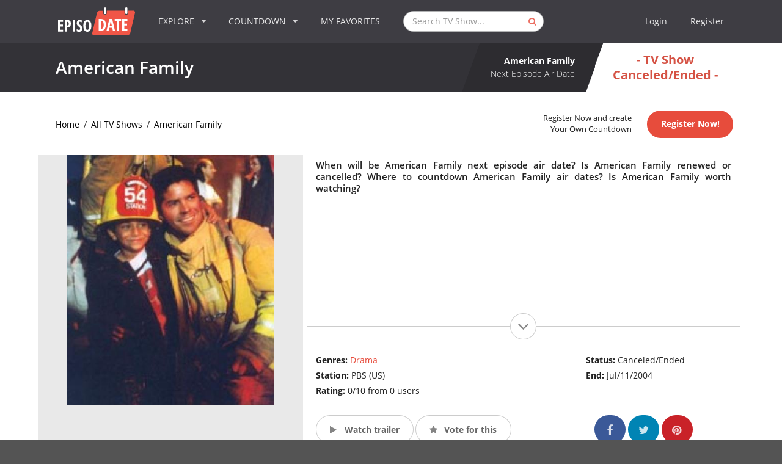

--- FILE ---
content_type: text/html; charset=UTF-8
request_url: https://www.episodate.com/tv-show/american-family?season=2
body_size: 28340
content:
<!DOCTYPE html><html lang="en"><head><meta name="csrf-param" content="_csrf"><meta name="csrf-token" content="rSklMXGEaFwZTaXX60DKyXUxBon_i60ZY0KnTvBhRMLVcWpbMs0_MGh9-prfKv6YJVZSubm860AbNuMIgCgClg=="><meta charset="utf-8"><meta name="viewport" content="width=device-width, initial-scale=1, minimum-scale=1, maximum-scale=1"><title>American Family Season 2 Air Dates &amp; Countdown</title><meta name="description" content="Your TV show guide to Countdown American Family Season 2 Air Dates. Stay in touch with American Family next episode Air Date and your favorite TV Shows." /><meta name="twitter:card" content="summary_large_image"><meta name="twitter:site" content="@EpisoDate"><meta name="twitter:title" content="American Family"><meta name="twitter:description" content="Your TV show guide to Countdown American Family Season 2 Air Dates. Stay in touch with American Family next episode Air Date and your favorite TV Shows."><meta name="twitter:creator" content="@EpisoDate"><meta name="twitter:image:src" content="https://static.episodate.com/images/tv-show/full/1884.jpg"><meta property="og:title" content="American Family" /><meta property="og:url" content="https://www.episodate.com/tv-show/american-family" /><meta property="og:image" content="https://static.episodate.com/images/tv-show/full/1884.jpg" /><meta property="og:description" content="Your TV show guide to Countdown American Family Season 2 Air Dates. Stay in touch with American Family next episode Air Date and your favorite TV Shows." /><meta property="og:site_name" content="EpisoDate.com" /><meta property="fb:app_id" content="1006909166005430" /><meta name="msvalidate.01" content="BB5CB71ADC5462DD41E6E67B24A6509B" /><link rel="canonical" href="https://www.episodate.com/tv-show/american-family?season=2" /><meta property="og:type" content="video.tv_show" /><meta property="video:duration" content="3600" /><meta property="video:release_date" content="2002-01-23T05:00:00+00:00" /><link rel="apple-touch-icon" sizes="180x180" href="/apple-touch-icon.png"><link rel="icon" type="image/png" href="/favicon-32x32.png" sizes="32x32"><link rel="icon" type="image/png" href="/favicon-16x16.png" sizes="16x16"><link rel="manifest" href="/manifest.json"><link rel="mask-icon" href="/safari-pinned-tab.svg"><meta name="theme-color" content="#ffffff"><meta name="userid" content=""><style> hr,input[type=search]{box-sizing:content-box}.cc-grower,svg:not(:root){overflow:hidden}.cc-btn,.cc-header,b,optgroup,strong{font-weight:700}.menu-container,.ui.menu{min-height:70px}.pushable,body,html.ios{overflow-x:hidden}.fotorama__arr,.fotorama__nav,.fotorama__nav__frame,.fotorama__nav__shaft,.fotorama__stage__frame,.fotorama__stage__shaft,.ui.button,.ui.dropdown,.ui.menu .item{-webkit-tap-highlight-color:transparent}.fotorama__wrap,html{-webkit-text-size-adjust:100%}.cd-timeline-content.is-hidden,.fotorama__wrap--only-active .fotorama__stage__frame,.ui.menu:after,.ui.sidebar{visibility:hidden}.ui.button,.ui.rating,sub,sup{vertical-align:baseline}.ui.button,.ui.input,.ui.rating .icon,i.icon{font-style:normal}.ui.input,.ui.menu,.ui.menu .item,.ui.rating .icon,.ui.statistic>.value,i.icon{font-weight:400}section#list,section#login,section#message,section#settings{background:#f5f5f5}img,legend{border:0}.cc-theme-edgeless.cc-window,legend,td,th{padding:0}*,:after,:before{box-sizing:inherit}html{box-sizing:border-box;font-family:sans-serif;-ms-text-size-adjust:100%}input[type=email],input[type=password],input[type=search],input[type=text]{-webkit-appearance:none;-moz-appearance:none}.form-group label,.ui.menu .ui.dropdown.item .menu .item:not(.filtered),article,aside,details,figcaption,figure,footer,header,hgroup,main,nav,section,summary{display:block}audio,canvas,progress,video{display:inline-block;vertical-align:baseline}audio:not([controls]){display:none;height:0}.fotorama:not(.fotorama--unobtrusive)>:not(:first-child),.ui.mobile-leaderboard.ad,[hidden],template{display:none}a{background:0 0}.fotorama__arr:focus,.fotorama__nav__frame,a:active,a:hover{outline:0}abbr[title]{border-bottom:1px dotted}dfn{font-style:italic}h1{margin:.67em 0}mark{background:#ff0;color:#000}small{font-size:80%}sub,sup{font-size:75%;line-height:0;position:relative}sup{top:-.5em}sub{bottom:-.25em}.ui.sidebar,html.ios{-webkit-overflow-scrolling:touch}figure{margin:1em 40px}hr{height:0}pre,textarea{overflow:auto}code,kbd,pre,samp{font-family:monospace,monospace;font-size:1em}button,input,optgroup,select,textarea{color:inherit;font:inherit;margin:0}body,i.icon{font-smoothing:antialiased}button{overflow:visible}.ui.menu .right.menu>.item,button,select{text-transform:none}button,html input[type=button],input[type=reset],input[type=submit]{-webkit-appearance:button;cursor:pointer}button[disabled],html input[disabled]{cursor:default}button::-moz-focus-inner,input::-moz-focus-inner{border:0;padding:0}input{line-height:normal}input[type=checkbox],input[type=radio]{box-sizing:border-box;padding:0}input[type=number]::-webkit-inner-spin-button,input[type=number]::-webkit-outer-spin-button{height:auto}input[type=search]{-webkit-appearance:textfield}input[type=search]::-webkit-search-cancel-button,input[type=search]::-webkit-search-decoration{-webkit-appearance:none}fieldset{border:1px solid silver;margin:0 2px;padding:.35em .625em .75em}table{border-collapse:collapse;border-spacing:0}.cc-window{opacity:1;transition:opacity 1s}.cc-window.cc-invisible{opacity:0}.cc-close:focus,.cc-close:hover,.cc-link:hover,.ui.icon.input>input:focus~i.icon,i.icon{opacity:1}.cc-animate.cc-revoke{transition:transform 1s}.cc-animate.cc-revoke.cc-top{transform:translateY(-2em)}.cc-animate.cc-revoke.cc-bottom{transform:translateY(2em)}.cc-animate.cc-revoke.cc-active.cc-bottom,.cc-animate.cc-revoke.cc-active.cc-top,.cc-revoke:hover{transform:translateY(0)}.cc-grower{max-height:0;transition:max-height 1s}.cc-link,.cc-revoke:hover{text-decoration:underline}.ui.button,.ui.menu .item,a,a:hover{text-decoration:none}.cc-revoke,.cc-window{position:fixed;overflow:hidden;box-sizing:border-box;font-family:Helvetica,Calibri,Arial,sans-serif;font-size:16px;line-height:1.5em;display:-ms-flexbox;display:flex;-ms-flex-wrap:nowrap;flex-wrap:nowrap;z-index:9999}.cc-close,.pushable:not(body)>.fixed,.pushable:not(body)>.pusher:after,.pushable:not(body)>.ui.sidebar{position:absolute}.cc-window.cc-static{position:static}.cc-window.cc-floating{padding:2em;max-width:24em;-ms-flex-direction:column;flex-direction:column}.cc-window.cc-banner{padding:1em 1.8em;width:100%;-ms-flex-direction:row;flex-direction:row}.cc-revoke{padding:.5em}.cc-header{font-size:18px}.cc-btn,.cc-close,.cc-link,.cc-revoke,.ui.icon.input>i.link.icon{cursor:pointer}.cc-link{opacity:.8;display:inline-block;padding:.2em}.cc-link:active,.cc-link:visited{color:initial}.cc-btn{display:block;padding:.4em .8em;font-size:.9em;border-width:2px;border-style:solid;text-align:center;white-space:nowrap}.cc-banner .cc-btn:last-child,.cc-theme-classic .cc-btn:last-child{min-width:140px}.cc-highlight .cc-btn:first-child{background-color:transparent;border-color:transparent}.cc-highlight .cc-btn:first-child:focus,.cc-highlight .cc-btn:first-child:hover{background-color:transparent;text-decoration:underline}.cc-close{display:block;top:.5em;right:.5em;font-size:1.6em;opacity:.9;line-height:.75}.cc-revoke.cc-top{top:0;left:3em;border-bottom-left-radius:.5em;border-bottom-right-radius:.5em}.cc-revoke.cc-bottom{bottom:0;left:3em;border-top-left-radius:.5em;border-top-right-radius:.5em}.cc-revoke.cc-left{left:3em;right:unset}.cc-revoke.cc-right{right:3em;left:unset}.cc-top{top:1em}.cc-left{left:1em}.cc-right{right:1em}.cc-bottom{bottom:1em}.cc-floating>.cc-link,section#episodes .navigation-bar .banner{margin-bottom:1em}.cc-floating .cc-message{display:block;margin-bottom:1em}.ui.grid,.ui.grid>.row{display:-webkit-box;display:-webkit-flex;-webkit-box-orient:horizontal;-webkit-box-direction:normal}.cc-compliance,.ui.grid,.ui.grid>.row{display:-ms-flexbox}.cc-banner .cc-message,.cc-compliance>.cc-btn,.cc-window.cc-floating .cc-compliance{-ms-flex:1;flex:1}.cc-window.cc-banner{-ms-flex-align:center;-ms-grid-row-align:center;align-items:center}.cc-banner.cc-top{left:0;right:0;top:0}.cc-banner.cc-bottom{left:0;right:0;bottom:0}.cc-compliance{display:flex;-ms-flex-align:center;align-items:center;-ms-flex-line-pack:justify;align-content:space-between}.cc-btn+.cc-btn{margin-left:.5em}@media screen and (max-width:900px){.cc-btn{white-space:normal}}.fotorama__nav,.ui.dropdown .menu>*,.ui.rating{white-space:nowrap}@media screen and (max-width:414px) and (orientation:portrait),screen and (max-width:736px) and (orientation:landscape){.cc-window.cc-top{top:0}.cc-window.cc-bottom{bottom:0}.cc-window.cc-banner,.cc-window.cc-left,.cc-window.cc-right{left:0;right:0}.cc-window.cc-banner{-ms-flex-direction:column;flex-direction:column}.cc-window.cc-banner .cc-compliance{-ms-flex:1;flex:1}.cc-window.cc-floating{max-width:none}.cc-window .cc-message{margin-bottom:1em}.cc-window.cc-banner{-ms-flex-align:unset;-ms-grid-row-align:unset;align-items:unset}}.cc-floating.cc-theme-classic{padding:1.2em;border-radius:5px}.cc-floating.cc-type-info.cc-theme-classic .cc-compliance{text-align:center;display:inline;-ms-flex:none;flex:none}.cc-theme-classic .cc-btn{border-radius:5px}.cc-floating.cc-type-info.cc-theme-classic .cc-btn,section#episodes .navigation-bar .banner,section#episodes .navigation-bar .similars{display:inline-block}.cc-floating.cc-theme-edgeless .cc-message{margin:2em 2em 1.5em}.cc-banner.cc-theme-edgeless .cc-btn{margin:0;padding:.8em 1.8em;height:100%}.cc-banner.cc-theme-edgeless .cc-message{margin-left:1em}.cc-floating.cc-theme-edgeless .cc-btn+.cc-btn{margin-left:0}.ui.grid{display:flex;-webkit-flex-direction:row;-ms-flex-direction:row;flex-direction:row;-webkit-flex-wrap:wrap;-ms-flex-wrap:wrap;flex-wrap:wrap;-webkit-box-align:stretch;-webkit-align-items:stretch;-ms-flex-align:stretch;align-items:stretch;padding:0;margin:-1rem}.ui.relaxed.grid{margin-left:-1.5rem;margin-right:-1.5rem}.ui[class*="very relaxed"].grid{margin-left:-2.5rem;margin-right:-2.5rem}.ui.grid+.grid{margin-top:1rem}.ui.grid>.column:not(.row),.ui.grid>.row>.column{position:relative;display:inline-block;width:6.25%;padding-left:1rem;padding-right:1rem;vertical-align:top}.ui.grid>*{padding-left:1rem;padding-right:1rem}.ui.grid>.row{position:relative;display:flex;-webkit-flex-direction:row;-ms-flex-direction:row;flex-direction:row;-webkit-flex-wrap:wrap;-ms-flex-wrap:wrap;flex-wrap:wrap;-webkit-box-pack:inherit;-webkit-justify-content:inherit;-ms-flex-pack:inherit;justify-content:inherit;-webkit-box-align:stretch;-webkit-align-items:stretch;-ms-flex-align:stretch;align-items:stretch;width:100%!important;padding:1rem 0}.ui.grid>.column:not(.row){padding-top:1rem;padding-bottom:1rem}.ui.grid>.row>.column{margin-top:0;margin-bottom:0}.ui.grid>.row>.column>img,.ui.grid>.row>img{max-width:100%}.ui.grid>.ui.grid:first-child,.ui.menu:first-child,h1:first-child,h2:first-child,h3:first-child,h4:first-child,h5:first-child,p:first-child{margin-top:0}.ui.grid>.ui.grid:last-child,.ui.menu:last-child,footer .block p:last-child,h1:last-child,h2:last-child,h3:last-child,h4:last-child,h5:last-child,p:last-child,section#breadcrumbs-full.no-margin{margin-bottom:0}.form-group .form-control,.ui.aligned.grid .column>.segment:not(.compact):not(.attached),.ui.fluid.container,.ui.grid .aligned.row>.column>.segment:not(.compact):not(.attached),.ui.grid>.column:only-child,.ui.grid>.row>.column:only-child,.ui.menu .item>.input,.ui[class*="one column"].grid>.column:not(.row),.ui[class*="one column"].grid>.row>.column,section#admin table,section#calendar-integration-link .ui.input{width:100%}.ui.grid .row+.ui.divider{-webkit-box-flex:1;-webkit-flex-grow:1;-ms-flex-positive:1;flex-grow:1;margin:1rem}.ui.grid .column+.ui.vertical.divider{height:calc(50% - 1rem)}.ui.celled.page.grid,.ui.grid>.column:last-child>.horizontal.segment,.ui.grid>.row>.column:last-child>.horizontal.segment{box-shadow:none}.ui[class*="two column"].grid>.column:not(.row),.ui[class*="two column"].grid>.row>.column{width:50%}.ui[class*="three column"].grid>.column:not(.row),.ui[class*="three column"].grid>.row>.column{width:33.33333333%}.ui[class*="four column"].grid>.column:not(.row),.ui[class*="four column"].grid>.row>.column{width:25%}.ui[class*="five column"].grid>.column:not(.row),.ui[class*="five column"].grid>.row>.column{width:20%}.ui[class*="six column"].grid>.column:not(.row),.ui[class*="six column"].grid>.row>.column{width:16.66666667%}.ui[class*="seven column"].grid>.column:not(.row),.ui[class*="seven column"].grid>.row>.column{width:14.28571429%}.ui[class*="eight column"].grid>.column:not(.row),.ui[class*="eight column"].grid>.row>.column{width:12.5%}.ui[class*="nine column"].grid>.column:not(.row),.ui[class*="nine column"].grid>.row>.column{width:11.11111111%}.ui[class*="ten column"].grid>.column:not(.row),.ui[class*="ten column"].grid>.row>.column{width:10%}.ui[class*="eleven column"].grid>.column:not(.row),.ui[class*="eleven column"].grid>.row>.column{width:9.09090909%}.ui[class*="twelve column"].grid>.column:not(.row),.ui[class*="twelve column"].grid>.row>.column{width:8.33333333%}.ui[class*="thirteen column"].grid>.column:not(.row),.ui[class*="thirteen column"].grid>.row>.column{width:7.69230769%}.ui[class*="fourteen column"].grid>.column:not(.row),.ui[class*="fourteen column"].grid>.row>.column{width:7.14285714%}.ui[class*="fifteen column"].grid>.column:not(.row),.ui[class*="fifteen column"].grid>.row>.column{width:6.66666667%}.ui[class*="sixteen column"].grid>.column:not(.row),.ui[class*="sixteen column"].grid>.row>.column{width:6.25%}.ui.column.grid>[class*="sixteen wide"].column,.ui.grid>.column.row>[class*="sixteen wide"].column,.ui.grid>.row>[class*="sixteen wide"].column,.ui.grid>[class*="one column"].row>.column,.ui.grid>[class*="sixteen wide"].column{width:100%!important}.ui.column.grid>[class*="eight wide"].column,.ui.grid>.column.row>[class*="eight wide"].column,.ui.grid>.row>[class*="eight wide"].column,.ui.grid>[class*="eight wide"].column,.ui.grid>[class*="two column"].row>.column{width:50%!important}.ui.grid>[class*="three column"].row>.column{width:33.33333333%!important}.ui.column.grid>[class*="four wide"].column,.ui.grid>.column.row>[class*="four wide"].column,.ui.grid>.row>[class*="four wide"].column,.ui.grid>[class*="four column"].row>.column,.ui.grid>[class*="four wide"].column{width:25%!important}.ui.grid>[class*="five column"].row>.column{width:20%!important}.ui.grid>[class*="six column"].row>.column{width:16.66666667%!important}.ui.grid>[class*="seven column"].row>.column{width:14.28571429%!important}.ui.column.grid>[class*="two wide"].column,.ui.grid>.column.row>[class*="two wide"].column,.ui.grid>.row>[class*="two wide"].column,.ui.grid>[class*="eight column"].row>.column,.ui.grid>[class*="two wide"].column{width:12.5%!important}.ui.grid>[class*="nine column"].row>.column{width:11.11111111%!important}.ui.grid>[class*="ten column"].row>.column{width:10%!important}.ui.grid>[class*="eleven column"].row>.column{width:9.09090909%!important}.ui.grid>[class*="twelve column"].row>.column{width:8.33333333%!important}.ui.grid>[class*="thirteen column"].row>.column{width:7.69230769%!important}.ui.grid>[class*="fourteen column"].row>.column{width:7.14285714%!important}.ui.grid>[class*="fifteen column"].row>.column{width:6.66666667%!important}.ui.column.grid>[class*="one wide"].column,.ui.grid>.column.row>[class*="one wide"].column,.ui.grid>.row>[class*="one wide"].column,.ui.grid>[class*="one wide"].column,.ui.grid>[class*="sixteen column"].row>.column{width:6.25%!important}.ui.column.grid>[class*="three wide"].column,.ui.grid>.column.row>[class*="three wide"].column,.ui.grid>.row>[class*="three wide"].column,.ui.grid>[class*="three wide"].column{width:18.75%!important}.ui.column.grid>[class*="five wide"].column,.ui.grid>.column.row>[class*="five wide"].column,.ui.grid>.row>[class*="five wide"].column,.ui.grid>[class*="five wide"].column{width:31.25%!important}.ui.column.grid>[class*="six wide"].column,.ui.grid>.column.row>[class*="six wide"].column,.ui.grid>.row>[class*="six wide"].column,.ui.grid>[class*="six wide"].column{width:37.5%!important}.ui.column.grid>[class*="seven wide"].column,.ui.grid>.column.row>[class*="seven wide"].column,.ui.grid>.row>[class*="seven wide"].column,.ui.grid>[class*="seven wide"].column{width:43.75%!important}.ui.column.grid>[class*="nine wide"].column,.ui.grid>.column.row>[class*="nine wide"].column,.ui.grid>.row>[class*="nine wide"].column,.ui.grid>[class*="nine wide"].column{width:56.25%!important}.ui.column.grid>[class*="ten wide"].column,.ui.grid>.column.row>[class*="ten wide"].column,.ui.grid>.row>[class*="ten wide"].column,.ui.grid>[class*="ten wide"].column{width:62.5%!important}.ui.column.grid>[class*="eleven wide"].column,.ui.grid>.column.row>[class*="eleven wide"].column,.ui.grid>.row>[class*="eleven wide"].column,.ui.grid>[class*="eleven wide"].column{width:68.75%!important}.ui.column.grid>[class*="twelve wide"].column,.ui.grid>.column.row>[class*="twelve wide"].column,.ui.grid>.row>[class*="twelve wide"].column,.ui.grid>[class*="twelve wide"].column{width:75%!important}.ui.column.grid>[class*="thirteen wide"].column,.ui.grid>.column.row>[class*="thirteen wide"].column,.ui.grid>.row>[class*="thirteen wide"].column,.ui.grid>[class*="thirteen wide"].column{width:81.25%!important}.ui.column.grid>[class*="fourteen wide"].column,.ui.grid>.column.row>[class*="fourteen wide"].column,.ui.grid>.row>[class*="fourteen wide"].column,.ui.grid>[class*="fourteen wide"].column{width:87.5%!important}.ui.column.grid>[class*="fifteen wide"].column,.ui.grid>.column.row>[class*="fifteen wide"].column,.ui.grid>.row>[class*="fifteen wide"].column,.ui.grid>[class*="fifteen wide"].column{width:93.75%!important}.ui.centered.grid,.ui.centered.grid>.row,.ui.grid>.centered.row{text-align:center;-webkit-box-pack:center;-webkit-justify-content:center;-ms-flex-pack:center;justify-content:center}.ui.centered.grid>.column:not(.aligned):not(.row),.ui.centered.grid>.row>.column:not(.aligned),.ui.grid .centered.row>.column:not(.aligned),section#login .checkbox{text-align:left}.ui.grid>.centered.column,.ui.grid>.row>.centered.column{display:block;margin-left:auto;margin-right:auto}.ui.grid [class*="left floated"].column{margin-right:auto}.ui.grid [class*="right floated"].column{margin-left:auto}.ui.grid>.row>[class*="top aligned"].column,.ui.grid>[class*="top aligned"].column:not(.row),.ui.grid>[class*="top aligned"].row>.column,.ui[class*="top aligned"].grid>.column:not(.row),.ui[class*="top aligned"].grid>.row>.column{-webkit-box-orient:vertical;-webkit-box-direction:normal;-webkit-flex-direction:column;-ms-flex-direction:column;flex-direction:column;vertical-align:top;-webkit-align-self:flex-start!important;-ms-flex-item-align:start!important;align-self:flex-start!important}.ui.grid>.row>[class*="middle aligned"].column,.ui.grid>[class*="middle aligned"].column:not(.row),.ui.grid>[class*="middle aligned"].row>.column,.ui[class*="middle aligned"].grid>.column:not(.row),.ui[class*="middle aligned"].grid>.row>.column{-webkit-box-orient:vertical;-webkit-box-direction:normal;-webkit-flex-direction:column;-ms-flex-direction:column;flex-direction:column;vertical-align:middle;-webkit-align-self:center!important;-ms-flex-item-align:center!important;align-self:center!important}.ui.grid>.row>[class*="bottom aligned"].column,.ui.grid>[class*="bottom aligned"].column:not(.row),.ui.grid>[class*="bottom aligned"].row>.column,.ui[class*="bottom aligned"].grid>.column:not(.row),.ui[class*="bottom aligned"].grid>.row>.column{-webkit-box-orient:vertical;-webkit-box-direction:normal;-webkit-flex-direction:column;-ms-flex-direction:column;flex-direction:column;vertical-align:bottom;-webkit-align-self:flex-end!important;-ms-flex-item-align:end!important;align-self:flex-end!important}.ui.grid>.row>.stretched.column,.ui.grid>.stretched.column:not(.row),.ui.grid>.stretched.row>.column,.ui.stretched.grid>.column,.ui.stretched.grid>.row>.column{display:-webkit-inline-box!important;display:-webkit-inline-flex!important;display:-ms-inline-flexbox!important;display:inline-flex!important;-webkit-align-self:stretch;-ms-flex-item-align:stretch;align-self:stretch;-webkit-box-orient:vertical;-webkit-box-direction:normal;-webkit-flex-direction:column;-ms-flex-direction:column;flex-direction:column}.ui.grid>.row>.stretched.column>*,.ui.grid>.stretched.column:not(.row)>*,.ui.grid>.stretched.row>.column>*,.ui.stretched.grid>.column>*,.ui.stretched.grid>.row>.column>*{-webkit-box-flex:1;-webkit-flex-grow:1;-ms-flex-positive:1;flex-grow:1}.ui.grid>.row>[class*="left aligned"].column,.ui.grid>[class*="left aligned"].column.column,.ui.grid>[class*="left aligned"].row>.column,.ui[class*="left aligned"].grid>.column,.ui[class*="left aligned"].grid>.row>.column{text-align:left;-webkit-align-self:inherit;-ms-flex-item-align:inherit;align-self:inherit}.ui.grid>.row>[class*="center aligned"].column,.ui.grid>[class*="center aligned"].column.column,.ui.grid>[class*="center aligned"].row>.column,.ui[class*="center aligned"].grid>.column,.ui[class*="center aligned"].grid>.row>.column{text-align:center;-webkit-align-self:inherit;-ms-flex-item-align:inherit;align-self:inherit}.ui[class*="center aligned"].grid{-webkit-box-pack:center;-webkit-justify-content:center;-ms-flex-pack:center;justify-content:center}.ui.grid>.row>[class*="right aligned"].column,.ui.grid>[class*="right aligned"].column.column,.ui.grid>[class*="right aligned"].row>.column,.ui[class*="right aligned"].grid>.column,.ui[class*="right aligned"].grid>.row>.column{text-align:right;-webkit-align-self:inherit;-ms-flex-item-align:inherit;align-self:inherit}.ui.grid>.justified.column.column,.ui.grid>.justified.row>.column,.ui.grid>.row>.justified.column,.ui.justified.grid>.column,.ui.justified.grid>.row>.column{text-align:justify;-webkit-hyphens:auto;-moz-hyphens:auto;-ms-hyphens:auto;hyphens:auto}.ui.grid>[class*="equal width"].row>.column,.ui[class*="equal width"].grid>.column:not(.row),.ui[class*="equal width"].grid>.row>.column{display:inline-block;-webkit-box-flex:1;-webkit-flex-grow:1;-ms-flex-positive:1;flex-grow:1}.ui.grid>[class*="equal width"].row>.wide.column,.ui[class*="equal width"].grid>.row>.wide.column,.ui[class*="equal width"].grid>.wide.column{-webkit-box-flex:0;-webkit-flex-grow:0;-ms-flex-positive:0;flex-grow:0}@media only screen and (min-width:768px) and (max-width:991px){.ui.page.grid{width:auto;margin-left:0;margin-right:0;padding-bottom:1em}.ui.doubling.grid{width:auto}.ui.doubling.grid>.row,.ui.grid>.doubling.row{margin:0!important;padding:0!important}.ui.doubling.grid>.row>.column,.ui.grid>.doubling.row>.column{display:inline-block!important;padding-top:1rem!important;padding-bottom:1rem!important;box-shadow:none!important;margin:0}.ui.grid>[class*="two column"].doubling.row.row>.column,.ui[class*="two column"].doubling.grid>.column:not(.row),.ui[class*="two column"].doubling.grid>.row>.column{width:100%!important}.ui.grid>[class*="four column"].doubling.row.row>.column,.ui.grid>[class*="three column"].doubling.row.row>.column,.ui[class*="four column"].doubling.grid>.column:not(.row),.ui[class*="four column"].doubling.grid>.row>.column,.ui[class*="three column"].doubling.grid>.column:not(.row),.ui[class*="three column"].doubling.grid>.row>.column{width:50%!important}.ui.grid>[class*="five column"].doubling.row.row>.column,.ui.grid>[class*="seven column"].doubling.row.row>.column,.ui.grid>[class*="six column"].doubling.row.row>.column,.ui[class*="five column"].doubling.grid>.column:not(.row),.ui[class*="five column"].doubling.grid>.row>.column,.ui[class*="seven column"].doubling.grid>.column:not(.row),.ui[class*="seven column"].doubling.grid>.row>.column,.ui[class*="six column"].doubling.grid>.column:not(.row),.ui[class*="six column"].doubling.grid>.row>.column{width:33.33333333%!important}.ui.grid>[class*="eight column"].doubling.row.row>.column,.ui.grid>[class*="nine column"].doubling.row.row>.column,.ui[class*="eight column"].doubling.grid>.column:not(.row),.ui[class*="eight column"].doubling.grid>.row>.column,.ui[class*="nine column"].doubling.grid>.column:not(.row),.ui[class*="nine column"].doubling.grid>.row>.column{width:25%!important}.ui.grid>[class*="eleven column"].doubling.row.row>.column,.ui.grid>[class*="ten column"].doubling.row.row>.column,.ui[class*="eleven column"].doubling.grid>.column:not(.row),.ui[class*="eleven column"].doubling.grid>.row>.column,.ui[class*="ten column"].doubling.grid>.column:not(.row),.ui[class*="ten column"].doubling.grid>.row>.column{width:20%!important}.ui.grid>[class*="thirteen column"].doubling.row.row>.column,.ui.grid>[class*="twelve column"].doubling.row.row>.column,.ui[class*="thirteen column"].doubling.grid>.column:not(.row),.ui[class*="thirteen column"].doubling.grid>.row>.column,.ui[class*="twelve column"].doubling.grid>.column:not(.row),.ui[class*="twelve column"].doubling.grid>.row>.column{width:16.66666667%!important}.ui.grid>[class*="fifteen column"].doubling.row.row>.column,.ui.grid>[class*="fourteen column"].doubling.row.row>.column,.ui[class*="fifteen column"].doubling.grid>.column:not(.row),.ui[class*="fifteen column"].doubling.grid>.row>.column,.ui[class*="fourteen column"].doubling.grid>.column:not(.row),.ui[class*="fourteen column"].doubling.grid>.row>.column{width:14.28571429%!important}.ui.grid>[class*="sixteen column"].doubling.row.row>.column,.ui[class*="sixteen column"].doubling.grid>.column:not(.row),.ui[class*="sixteen column"].doubling.grid>.row>.column{width:12.5%!important}.ui.grid.grid.grid>.row>[class*="computer only"].column:not(.tablet),.ui.grid.grid.grid>.row>[class*="large screen only"].column:not(.mobile),.ui.grid.grid.grid>.row>[class*="mobile only"].column:not(.tablet),.ui.grid.grid.grid>.row>[class*="widescreen only"].column:not(.mobile),.ui.grid.grid.grid>[class*="computer only"].column:not(.tablet),.ui.grid.grid.grid>[class*="computer only"].row:not(.tablet),.ui.grid.grid.grid>[class*="large screen only"].column:not(.mobile),.ui.grid.grid.grid>[class*="large screen only"].row:not(.mobile),.ui.grid.grid.grid>[class*="mobile only"].column:not(.tablet),.ui.grid.grid.grid>[class*="mobile only"].row:not(.tablet),.ui.grid.grid.grid>[class*="widescreen only"].column:not(.mobile),.ui.grid.grid.grid>[class*="widescreen only"].row:not(.mobile),.ui[class*="computer only"].grid.grid.grid:not(.tablet),.ui[class*="large screen only"].grid.grid.grid:not(.mobile),.ui[class*="mobile only"].grid.grid.grid:not(.tablet),.ui[class*="widescreen only"].grid.grid.grid:not(.mobile){display:none!important}}@media only screen and (min-width:1200px) and (max-width:1919px){.ui.page.grid{width:auto;margin-left:0;margin-right:0;padding-bottom:1em}.ui.grid.grid.grid>.row>[class*="mobile only"].column:not(.computer),.ui.grid.grid.grid>.row>[class*="tablet only"].column:not(.computer),.ui.grid.grid.grid>.row>[class*="widescreen only"].column:not(.mobile),.ui.grid.grid.grid>[class*="mobile only"].column:not(.computer),.ui.grid.grid.grid>[class*="mobile only"].row:not(.computer),.ui.grid.grid.grid>[class*="tablet only"].column:not(.computer),.ui.grid.grid.grid>[class*="tablet only"].row:not(.computer),.ui.grid.grid.grid>[class*="widescreen only"].column:not(.mobile),.ui.grid.grid.grid>[class*="widescreen only"].row:not(.mobile),.ui[class*="mobile only"].grid.grid.grid:not(.computer),.ui[class*="tablet only"].grid.grid.grid:not(.computer),.ui[class*="widescreen only"].grid.grid.grid:not(.mobile){display:none!important}}@media only screen and (min-width:1920px){.ui.page.grid{width:auto;margin-left:0;margin-right:0;padding-bottom:1em}.ui.grid.grid.grid>.row>[class*="mobile only"].column:not(.computer),.ui.grid.grid.grid>.row>[class*="tablet only"].column:not(.computer),.ui.grid.grid.grid>[class*="mobile only"].column:not(.computer),.ui.grid.grid.grid>[class*="mobile only"].row:not(.computer),.ui.grid.grid.grid>[class*="tablet only"].column:not(.computer),.ui.grid.grid.grid>[class*="tablet only"].row:not(.computer),.ui[class*="mobile only"].grid.grid.grid:not(.computer),.ui[class*="tablet only"].grid.grid.grid:not(.computer){display:none!important}}.ui.container{display:block;max-width:100%!important}.ui.fluid.input,.ui.menu,.ui.menu:not(.vertical)>.menu{display:-webkit-box;display:-webkit-flex;display:-ms-flexbox}.fotorama__img,.fotorama__wrap--only-active .fotorama__nav,.fotorama__wrap--only-active .fotorama__stage{max-width:99999px!important}@media only screen and (max-width:767px){.ui.page.grid{width:auto;padding-left:0;padding-right:0;margin-left:0;margin-right:0;padding-bottom:1em}.ui.doubling.grid>.row,.ui.grid>.doubling.row{margin:0!important;padding:0!important}.ui.doubling.grid>.row>.column,.ui.grid>.doubling.row>.column{padding-top:1rem!important;padding-bottom:1rem!important;margin:0!important;box-shadow:none!important}.ui.grid>[class*="two column"].doubling:not(.stackable).row.row>.column,.ui[class*="two column"].doubling:not(.stackable).grid>.column:not(.row),.ui[class*="two column"].doubling:not(.stackable).grid>.row>.column{width:100%!important}.ui.grid>[class*="eight column"].doubling:not(.stackable).row.row>.column,.ui.grid>[class*="five column"].doubling:not(.stackable).row.row>.column,.ui.grid>[class*="four column"].doubling:not(.stackable).row.row>.column,.ui.grid>[class*="seven column"].doubling:not(.stackable).row.row>.column,.ui.grid>[class*="six column"].doubling:not(.stackable).row.row>.column,.ui.grid>[class*="three column"].doubling:not(.stackable).row.row>.column,.ui[class*="eight column"].doubling:not(.stackable).grid>.column:not(.row),.ui[class*="eight column"].doubling:not(.stackable).grid>.row>.column,.ui[class*="five column"].doubling:not(.stackable).grid>.column:not(.row),.ui[class*="five column"].doubling:not(.stackable).grid>.row>.column,.ui[class*="four column"].doubling:not(.stackable).grid>.column:not(.row),.ui[class*="four column"].doubling:not(.stackable).grid>.row>.column,.ui[class*="seven column"].doubling:not(.stackable).grid>.column:not(.row),.ui[class*="seven column"].doubling:not(.stackable).grid>.row>.column,.ui[class*="six column"].doubling:not(.stackable).grid>.column:not(.row),.ui[class*="six column"].doubling:not(.stackable).grid>.row>.column,.ui[class*="three column"].doubling:not(.stackable).grid>.column:not(.row),.ui[class*="three column"].doubling:not(.stackable).grid>.row>.column{width:50%!important}.ui.grid>[class*="eleven column"].doubling:not(.stackable).row.row>.column,.ui.grid>[class*="nine column"].doubling:not(.stackable).row.row>.column,.ui.grid>[class*="ten column"].doubling:not(.stackable).row.row>.column,.ui.grid>[class*="thirteen column"].doubling:not(.stackable).row.row>.column,.ui.grid>[class*="twelve column"].doubling:not(.stackable).row.row>.column,.ui[class*="eleven column"].doubling:not(.stackable).grid>.column:not(.row),.ui[class*="eleven column"].doubling:not(.stackable).grid>.row>.column,.ui[class*="nine column"].doubling:not(.stackable).grid>.column:not(.row),.ui[class*="nine column"].doubling:not(.stackable).grid>.row>.column,.ui[class*="ten column"].doubling:not(.stackable).grid>.column:not(.row),.ui[class*="ten column"].doubling:not(.stackable).grid>.row>.column,.ui[class*="thirteen column"].doubling:not(.stackable).grid>.column:not(.row),.ui[class*="thirteen column"].doubling:not(.stackable).grid>.row>.column,.ui[class*="twelve column"].doubling:not(.stackable).grid>.column:not(.row),.ui[class*="twelve column"].doubling:not(.stackable).grid>.row>.column{width:33.33333333%!important}.ui.grid>[class*="fifteen column"].doubling:not(.stackable).row.row>.column,.ui.grid>[class*="fourteen column"].doubling:not(.stackable).row.row>.column,.ui.grid>[class*="sixteen column"].doubling:not(.stackable).row.row>.column,.ui[class*="fifteen column"].doubling:not(.stackable).grid>.column:not(.row),.ui[class*="fifteen column"].doubling:not(.stackable).grid>.row>.column,.ui[class*="fourteen column"].doubling:not(.stackable).grid>.column:not(.row),.ui[class*="fourteen column"].doubling:not(.stackable).grid>.row>.column,.ui[class*="sixteen column"].doubling:not(.stackable).grid>.column:not(.row),.ui[class*="sixteen column"].doubling:not(.stackable).grid>.row>.column{width:25%!important}.ui.stackable.grid{width:auto;margin-left:0!important;margin-right:0!important}.ui.grid>.stackable.stackable.row>.column,.ui.stackable.grid>.column.grid>.column,.ui.stackable.grid>.column.row>.column,.ui.stackable.grid>.column:not(.row),.ui.stackable.grid>.row>.column,.ui.stackable.grid>.row>.wide.column,.ui.stackable.grid>.wide.column{width:100%!important;margin:0!important;box-shadow:none!important;padding:1rem!important}.ui.stackable.grid:not(.vertically)>.row{margin:0;padding:0}.ui.container>.ui.stackable.grid>.column,.ui.container>.ui.stackable.grid>.row>.column,.ui.stackable.divided:not(.vertically).grid>.column:not(.row),.ui.stackable.divided:not(.vertically).grid>.row>.column{padding-left:0!important;padding-right:0!important}.ui.grid .ui.stackable.grid,.ui.segment:not(.vertical) .ui.stackable.page.grid{margin-left:-1rem!important;margin-right:-1rem!important}.ui.stackable.celled.grid>.column:not(.row):first-child,.ui.stackable.celled.grid>.row:first-child>.column:first-child,.ui.stackable.divided.grid>.column:not(.row):first-child,.ui.stackable.divided.grid>.row:first-child>.column:first-child{border-top:none!important}.ui.inverted.stackable.celled.grid>.column:not(.row),.ui.inverted.stackable.celled.grid>.row>.column,.ui.inverted.stackable.divided.grid>.column:not(.row),.ui.inverted.stackable.divided.grid>.row>.column{border-top:1px solid rgba(255,255,255,.1)}.ui.stackable.celled.grid>.column:not(.row),.ui.stackable.celled.grid>.row>.column,.ui.stackable.divided:not(.vertically).grid>.column:not(.row),.ui.stackable.divided:not(.vertically).grid>.row>.column{border-top:1px solid rgba(34,36,38,.15);box-shadow:none!important;padding-top:2rem!important;padding-bottom:2rem!important}.ui.stackable.celled.grid>.row{box-shadow:none!important}.ui.grid.grid.grid>.row>[class*="computer only"].column:not(.mobile),.ui.grid.grid.grid>.row>[class*="large screen only"].column:not(.mobile),.ui.grid.grid.grid>.row>[class*="tablet only"].column:not(.mobile),.ui.grid.grid.grid>.row>[class*="widescreen only"].column:not(.mobile),.ui.grid.grid.grid>[class*="computer only"].column:not(.mobile),.ui.grid.grid.grid>[class*="computer only"].row:not(.mobile),.ui.grid.grid.grid>[class*="large screen only"].column:not(.mobile),.ui.grid.grid.grid>[class*="large screen only"].row:not(.mobile),.ui.grid.grid.grid>[class*="tablet only"].column:not(.mobile),.ui.grid.grid.grid>[class*="tablet only"].row:not(.mobile),.ui.grid.grid.grid>[class*="widescreen only"].column:not(.mobile),.ui.grid.grid.grid>[class*="widescreen only"].row:not(.mobile),.ui[class*="computer only"].grid.grid.grid:not(.mobile),.ui[class*="large screen only"].grid.grid.grid:not(.mobile),.ui[class*="tablet only"].grid.grid.grid:not(.mobile),.ui[class*="widescreen only"].grid.grid.grid:not(.mobile){display:none!important}.ui.container{width:100%}}@media only screen and (min-width:768px) and (max-width:991px){.ui.container{width:723px;margin-left:auto!important;margin-right:auto!important}}@media only screen and (min-width:992px) and (max-width:1199px){.ui.page.grid{width:auto;margin-left:0;margin-right:0;padding-bottom:1em}.ui.grid.grid.grid>.row>[class*="large screen only"].column:not(.mobile),.ui.grid.grid.grid>.row>[class*="mobile only"].column:not(.computer),.ui.grid.grid.grid>.row>[class*="tablet only"].column:not(.computer),.ui.grid.grid.grid>.row>[class*="widescreen only"].column:not(.mobile),.ui.grid.grid.grid>[class*="large screen only"].column:not(.mobile),.ui.grid.grid.grid>[class*="large screen only"].row:not(.mobile),.ui.grid.grid.grid>[class*="mobile only"].column:not(.computer),.ui.grid.grid.grid>[class*="mobile only"].row:not(.computer),.ui.grid.grid.grid>[class*="tablet only"].column:not(.computer),.ui.grid.grid.grid>[class*="tablet only"].row:not(.computer),.ui.grid.grid.grid>[class*="widescreen only"].column:not(.mobile),.ui.grid.grid.grid>[class*="widescreen only"].row:not(.mobile),.ui[class*="large screen only"].grid.grid.grid:not(.mobile),.ui[class*="mobile only"].grid.grid.grid:not(.computer),.ui[class*="tablet only"].grid.grid.grid:not(.computer),.ui[class*="widescreen only"].grid.grid.grid:not(.mobile){display:none!important}.ui.container{width:933px;margin-left:auto!important;margin-right:auto!important}}@media only screen and (min-width:1200px){.ui.container{width:1127px;margin-left:auto!important;margin-right:auto!important}}.ui.menu{display:flex;margin:1rem 0;background:#3e3d43;color:#fff;border-radius:.28571429rem}.ui.circular.button .icon,.ui.sidebar{margin:0!important}.ui.menu:after{content:'';display:block;height:0;clear:both}.fotorama__wrap--only-active .fotorama__stage__frame.fotorama__active,.ui.animating.sidebar{visibility:visible}.ui.menu .menu{margin:0}.ui.fluid.input,.ui.menu:not(.vertical)>.menu{display:flex}.ui.menu:not(.vertical) .item{display:-webkit-box;display:-webkit-flex;display:-ms-flexbox;display:flex;-webkit-box-align:center;-webkit-align-items:center;-ms-flex-align:center;align-items:center}.ui.menu .item{position:relative;vertical-align:middle;line-height:1;-webkit-box-flex:0;-webkit-flex:0 0 auto;-ms-flex:0 0 auto;flex:0 0 auto;-webkit-user-select:none;-moz-user-select:none;-ms-user-select:none;user-select:none;background:0 0;padding:.92857143em 1.34285714em;text-transform:uppercase;color:rgba(255,255,255,.87);-webkit-transition:background .1s,box-shadow .1s,color .1s;transition:background .1s,box-shadow .1s,color .1s}.ui.menu>.item:first-child{border-radius:.28571429rem 0 0 .28571429rem}.ui.menu .item>i.icon{opacity:.9;float:none;margin:0 .35714286em 0 0}.ui.menu>.container,.ui.menu>.grid{display:-webkit-box;display:-webkit-flex;display:-ms-flexbox;display:flex;-webkit-box-align:inherit;-webkit-align-items:inherit;-ms-flex-align:inherit;align-items:inherit;-webkit-box-orient:vertical;-webkit-box-direction:normal;-webkit-flex-direction:inherit;-ms-flex-direction:inherit;flex-direction:inherit}.ui.menu:not(.vertical) .item>.input{position:relative;top:0;margin:-.5em 0}.ui.menu .item>.input input{font-size:1em;padding-top:.57142857em;padding-bottom:.57142857em}.ui.menu .item>i.dropdown.icon{padding:0;float:right;margin:0 0 0 1em}.ui.menu .dropdown.item .menu{left:0;min-width:calc(100% - 1px);border-radius:0 0 .28571429rem .28571429rem;background:#fff;box-shadow:0 1px 3px 0 rgba(0,0,0,.08);-webkit-box-orient:vertical!important;-webkit-box-direction:normal!important;-webkit-flex-direction:column!important;-ms-flex-direction:column!important;flex-direction:column!important}.ui.menu .ui.dropdown .menu>.item{margin:0;text-align:left;font-size:1em!important;padding:.71428571em 1.14285714em!important;background:0 0!important;color:rgba(0,0,0,.87)!important;text-transform:none!important;font-weight:400!important;box-shadow:none!important;-webkit-transition:none!important;transition:none!important}.ui.menu .ui.dropdown .menu>.item:hover{background:rgba(0,0,0,.05)!important;color:rgba(0,0,0,.95)!important;border:none;margin-top:0}.ui.menu .item>img:not(.ui){display:inline-block;vertical-align:middle;margin:-.5em 0;width:9em}.ui.vertical.sidebar.menu>.item:first-child:before{display:block!important}.ui.vertical.sidebar.menu>.item::before{top:auto;bottom:0}.ui.link.menu .item:hover,.ui.menu .dropdown.item:hover,.ui.menu .link.item:hover,.ui.menu a.item:hover{cursor:pointer;color:#fff}.ui.link.menu:not(.vertical) .item:not(.brand):hover,.ui.menu:not(.vertical) .dropdown.item:not(.brand):hover,.ui.menu:not(.vertical) .link.item:not(.brand):hover,.ui.menu:not(.vertical) a.item:not(.brand):hover{border-bottom:2px solid #e3473e;margin-top:2px}.ui.link.menu .item:active,.ui.menu .link.item:active,.ui.menu a.item:active,section#login .social a{color:#fff}.ui.menu:not(.vertical) .right.item,.ui.menu:not(.vertical) .right.menu{display:-webkit-box;display:-webkit-flex;display:-ms-flexbox;display:flex;margin-left:auto!important}.ui.menu .right.menu>.item:hover{text-decoration:underline;border-bottom:none!important;margin-bottom:2px}.ui.vertical.menu{display:block;-webkit-box-orient:vertical;-webkit-box-direction:normal;-webkit-flex-direction:column;-ms-flex-direction:column;flex-direction:column;background:#434247;box-shadow:0 1px 2px 0 rgba(34,36,38,.15)}.ui.input input,.ui.input textarea{max-width:100%;-webkit-box-flex:1;-webkit-tap-highlight-color:rgba(255,255,255,0);text-align:left;line-height:1.2142em;padding:.67861429em 1em;outline:0;margin:0}.ui.vertical.menu .item{display:block;border-top:none;border-right:none}.ui.vertical.menu>.item:first-child{border-radius:.28571429rem .28571429rem 0 0}.ui.vertical.menu>.item:last-child{border-radius:0 0 .28571429rem .28571429rem}.pagination{margin:3em auto 0;padding:0;display:table}.pagination li{display:inline}.pagination li a,.pagination li span{position:relative;float:left;padding:5px 15px;line-height:1.428571429;text-decoration:none;background-color:#fff;border:1px solid #ddd;margin-left:-1px;color:#777}.ui.sidebar,.ui.sidebar.menu .item{border-radius:0!important}.pagination li:first-child a,.pagination li:first-child span{padding-left:20px;border-radius:1rem 0 0 1rem}.pagination li:last-child a,.pagination li:last-child span{padding-right:20px;border-radius:0 1rem 1rem 0}.pager li>a:focus,.pager li>a:hover,.pagination li a:hover{background:#c0392b;border-color:#c0392b;color:#fff}.pagination>.active>a,.pagination>.active>a:focus,.pagination>.active>a:hover,.pagination>.active>span,.pagination>.active>span:focus,.pagination>.active>span:hover{background-color:#e74c3c;border-color:#e74c3c;color:#fff}.pagination>.disabled>a,.pagination>.disabled>a:focus,.pagination>.disabled>a:hover,.pagination>.disabled>span,.pagination>.disabled>span:focus,.pagination>.disabled>span:hover{color:#999;background-color:#fff;border-color:#ddd;cursor:not-allowed}.ui.input,.ui.input input,.ui.input textarea,body{color:rgba(0,0,0,.87)}.no-background .ui.menu{background:rgba(62,61,67,.2)}.ui.sidebar{position:fixed;top:0;left:0;-webkit-backface-visibility:hidden;backface-visibility:hidden;-webkit-transition:none;transition:none;will-change:transform;-webkit-transform:translate3d(0,0,0);transform:translate3d(0,0,0);height:100%!important;max-height:100%;overflow-y:auto!important;z-index:102}.pushable>.pusher,.ui.sidebar>*{-webkit-backface-visibility:hidden}.ui.sidebar>*{backface-visibility:hidden}.ui.sidebar .submenu{margin-left:5px;font-size:.85em;margin-top:5px;margin-bottom:-10px}.ui.sidebar .submenu .item{color:rgba(255,255,255,.6)}.ui.left.sidebar{right:auto;left:0;-webkit-transform:translate3d(-100%,0,0);transform:translate3d(-100%,0,0);width:260px}.pushable{height:100%;padding:0!important}body.pushable{background:#545454!important}.fotorama__wrap--css3 .fotorama__arr,.fotorama__wrap--css3 .fotorama__nav__shaft,.fotorama__wrap--css3 .fotorama__stage__shaft,.fotorama__wrap--css3 .fotorama__thumb-border,.pushable:not(body){-webkit-transform:translate3d(0,0,0);transform:translate3d(0,0,0)}.pushable>.pusher{position:relative;backface-visibility:hidden;overflow:hidden;min-height:100%;-webkit-transition:-webkit-transform .5s;transition:transform .5s;z-index:2;background:inherit}.fotorama__stage__frame.fotorama__active,.fotorama__wrap--fade .fotorama__fade-front{z-index:8}.ui.button,.ui.input input,.ui.input textarea,body.pushable>.pusher,section#episodes .episodes-block .tabular a.active:before,section#episodes .episodes-block .tabular a.active:first-child:after,section#episodes .episodes-block .tabular-content.white{background:#fff}.pushable>.pusher:after{position:fixed;top:0;right:0;content:'';background-color:rgba(0,0,0,.4);overflow:hidden;opacity:0;-webkit-transition:opacity .5s;transition:opacity .5s;will-change:opacity;z-index:1000}.ui.button:focus,.ui.button:hover{background-color:#fafafa;color:rgba(0,0,0,.8)}.pushable>.pusher.dimmed:after{width:100%!important;height:100%!important;opacity:1!important}.ui.visible.sidebar{visibility:visible;-webkit-transform:translate3d(0,0,0);transform:translate3d(0,0,0)}html.ios,html.ios body{height:initial!important}.ui.uncover.sidebar{-webkit-transform:translate3d(0,0,0);transform:translate3d(0,0,0);z-index:1}.ui.visible.uncover.sidebar{-webkit-transform:translate3d(0,0,0);transform:translate3d(0,0,0);-webkit-transition:-webkit-transform .5s;transition:transform .5s}.ui.input{position:relative;display:-webkit-inline-box;display:-webkit-inline-flex;display:-ms-inline-flexbox;display:inline-flex}.ui.button,.ui.dropdown,i.icon{display:inline-block}.ui.input input{-webkit-flex:1 0 auto;-ms-flex:1 0 auto;flex:1 0 auto;border:1px solid rgba(34,36,38,.35);border-radius:3rem;-webkit-transition:box-shadow .1s,border-color .1s;transition:box-shadow .1s,border-color .1s;box-shadow:none}.ui.input textarea{-webkit-flex:1 0 auto;-ms-flex:1 0 auto;flex:1 0 auto;border:1px solid rgba(34,36,38,.35);border-radius:1.5rem;-webkit-transition:box-shadow .1s,border-color .1s;transition:box-shadow .1s,border-color .1s;box-shadow:none}.form-group{width:100%;margin-bottom:1.5em}.ui.input input::-webkit-input-placeholder{color:rgba(0,0,0,.4)}.ui.input input::-moz-placeholder{color:rgba(0,0,0,.4)}.ui.input input::-ms-input-placeholder{color:rgba(0,0,0,.4)}.ui.input input:focus,.ui.input.focus input{border-color:#85b7d9;background:#fff;color:rgba(0,0,0,.8);box-shadow:none}.ui.input input:focus::-webkit-input-placeholder,.ui.input.focus input::-webkit-input-placeholder{color:rgba(0,0,0,.87)}.ui.input input:focus::-moz-placeholder,.ui.input.focus input::-moz-placeholder{color:rgba(0,0,0,.87)}.ui.input input:focus::-ms-input-placeholder,.ui.input.focus input::-ms-input-placeholder{color:rgba(0,0,0,.87)}.ui.input.error input{background-color:#fff6f6;border-color:#e0b4b4;color:#9f3a38;box-shadow:none}.ui.input.error input::-webkit-input-placeholder{color:#e7bdbc}.ui.input.error input::-moz-placeholder{color:#e7bdbc}.ui.input.error input::-ms-input-placeholder{color:#e7bdbc}.ui.input.error input:focus::-webkit-input-placeholder{color:#da9796}.ui.input.error input:focus::-moz-placeholder{color:#da9796}.ui.input.error input:focus::-ms-input-placeholder{color:#da9796}.ui.icon.input>i.icon{cursor:default;position:absolute;line-height:1;text-align:center;top:0;right:0;margin:0;height:100%;width:2.67142857em;opacity:.8;border-radius:0 .28571429rem .28571429rem 0;-webkit-transition:opacity .3s;transition:opacity .3s;color:#e74c3c}.ui.icon.input>i.icon:not(.link){pointer-events:none}.ui.icon.input input{padding-right:2.67142857em!important}.ui.icon.input>i.icon:after,.ui.icon.input>i.icon:before{left:0;position:absolute;text-align:center;top:50%;width:100%;margin-top:-.5em}.ui.icon.input>i.circular.icon{top:.35em;right:.5em}.ui[class*="left icon"].input>i.icon{right:auto;left:1px;border-radius:.28571429rem 0 0 .28571429rem}.ui[class*="left icon"].input>i.circular.icon{right:auto;left:.5em}.ui[class*="left icon"].input>input{padding-left:2.67142857em!important;padding-right:1em!important}.ui.fluid.input>input{width:0!important}.ui.button{cursor:pointer;min-height:1em;outline:0;border:1px solid rgba(0,0,0,.2);color:rgba(0,0,0,.6);margin:0 .25em 0 0;padding:1.1em 1.6em;text-shadow:none;font-weight:700;line-height:1em;text-align:center;border-radius:500rem;user-select:none;transition:opacity .1s,background-color .1s,color .1s,box-shadow .1s,background .1s;will-change:''}.ui.button:hover{background-image:none}.ui.button:focus .icon,.ui.button:hover .icon{opacity:.85}.ui.button:focus{background-image:''!important}.ui.active.button:active,.ui.button:active{background-color:#f0f0f0;background-image:none;color:rgba(0,0,0,.9)}.ui.circular.button{border-radius:41em;padding:.8em;font-size:1.3em}.ui.facebook.button,.ui.google.plus.button,.ui.pinterest.button,.ui.red.button,.ui.red.buttons .button,.ui.twitter.button{background-image:none;border:none;text-shadow:none}.ui.facebook.button{background-color:#3b5998;color:#fff;box-shadow:none}.ui.facebook.button:hover{background-color:#304d8a;color:#fff;text-shadow:none}.ui.facebook.button:active{background-color:#2d4373;color:#fff;text-shadow:none}.ui.twitter.button{background-color:#0084b4;color:#fff;box-shadow:none}.ui.twitter.button:hover{background-color:#00719b;color:#fff;text-shadow:none}.ui.twitter.button:active{background-color:#005f81;color:#fff;text-shadow:none}.ui.google.plus.button{background-color:#dc4a38;color:#fff;box-shadow:none}.ui.google.plus.button:hover{background-color:#de321d;color:#fff;text-shadow:none}.ui.google.plus.button:active{background-color:#bf3322;color:#fff;text-shadow:none}.ui.pinterest.button{background-color:#c92228;color:#fff;box-shadow:none}.ui.pinterest.button:active,.ui.pinterest.button:hover{background-color:#ae1e22;color:#fff;text-shadow:none}.ui.button>.icon:not(.button){height:.85714286em;opacity:.8;margin:0 .42857143em 0 -.21428571em;-webkit-transition:opacity .1s;transition:opacity .1s;vertical-align:'';color:''}.ui.mini.button,.ui.mini.buttons .button,.ui.mini.buttons .or{font-size:.71428571rem}.ui.tiny.button,.ui.tiny.buttons .button,.ui.tiny.buttons .or{font-size:.85714286rem}.ui.small.button,.ui.small.buttons .button,.ui.small.buttons .or{font-size:.92857143rem}.ui.button,.ui.buttons .button,.ui.buttons .or,h5{font-size:1rem}body,html{font-size:14px}.fotorama__arr--next:before,.fotorama__arr--prev:before{color:rgba(0,0,0,.6);font-size:2.3em;line-height:1em;font-family:Icons}.ui.red.button,.ui.red.buttons .button{background-color:#e74c3c;color:#fff}.ui.dropdown .menu,body{background:#fff;padding:0}.ui.red.button:active,.ui.red.button:focus,.ui.red.button:hover{background-color:#d55244;color:#fff;text-shadow:none}@font-face{font-family:'Open Sans';font-style:normal;font-weight:300;src:local('Open Sans Light'),local('OpenSans-Light'),url(https://fonts.gstatic.com/s/opensans/v13/DXI1ORHCpsQm3Vp6mXoaTT0LW-43aMEzIO6XUTLjad8.woff2) format('woff2');unicode-range:U+0100-024F,U+1E00-1EFF,U+20A0-20AB,U+20AD-20CF,U+2C60-2C7F,U+A720-A7FF}@font-face{font-family:'Open Sans';font-style:normal;font-weight:300;src:local('Open Sans Light'),local('OpenSans-Light'),url(https://fonts.gstatic.com/s/opensans/v13/DXI1ORHCpsQm3Vp6mXoaTegdm0LZdjqr5-oayXSOefg.woff2) format('woff2');unicode-range:U+0000-00FF,U+0131,U+0152-0153,U+02C6,U+02DA,U+02DC,U+2000-206F,U+2074,U+20AC,U+2212,U+2215,U+E0FF,U+EFFD,U+F000}@font-face{font-family:'Open Sans';font-style:normal;font-weight:400;src:local('Open Sans'),local('OpenSans'),url(https://fonts.gstatic.com/s/opensans/v13/u-WUoqrET9fUeobQW7jkRRJtnKITppOI_IvcXXDNrsc.woff2) format('woff2');unicode-range:U+0100-024F,U+1E00-1EFF,U+20A0-20AB,U+20AD-20CF,U+2C60-2C7F,U+A720-A7FF}@font-face{font-family:'Open Sans';font-style:normal;font-weight:400;src:local('Open Sans'),local('OpenSans'),url(https://fonts.gstatic.com/s/opensans/v13/cJZKeOuBrn4kERxqtaUH3VtXRa8TVwTICgirnJhmVJw.woff2) format('woff2');unicode-range:U+0000-00FF,U+0131,U+0152-0153,U+02C6,U+02DA,U+02DC,U+2000-206F,U+2074,U+20AC,U+2212,U+2215,U+E0FF,U+EFFD,U+F000}@font-face{font-family:'Open Sans';font-style:normal;font-weight:600;src:local('Open Sans Semibold'),local('OpenSans-Semibold'),url(https://fonts.gstatic.com/s/opensans/v13/MTP_ySUJH_bn48VBG8sNSj0LW-43aMEzIO6XUTLjad8.woff2) format('woff2');unicode-range:U+0100-024F,U+1E00-1EFF,U+20A0-20AB,U+20AD-20CF,U+2C60-2C7F,U+A720-A7FF}@font-face{font-family:'Open Sans';font-style:normal;font-weight:600;src:local('Open Sans Semibold'),local('OpenSans-Semibold'),url(https://fonts.gstatic.com/s/opensans/v13/MTP_ySUJH_bn48VBG8sNSugdm0LZdjqr5-oayXSOefg.woff2) format('woff2');unicode-range:U+0000-00FF,U+0131,U+0152-0153,U+02C6,U+02DA,U+02DC,U+2000-206F,U+2074,U+20AC,U+2212,U+2215,U+E0FF,U+EFFD,U+F000}@font-face{font-family:'Open Sans';font-style:normal;font-weight:700;src:local('Open Sans Bold'),local('OpenSans-Bold'),url(https://fonts.gstatic.com/s/opensans/v13/k3k702ZOKiLJc3WVjuplzD0LW-43aMEzIO6XUTLjad8.woff2) format('woff2');unicode-range:U+0100-024F,U+1E00-1EFF,U+20A0-20AB,U+20AD-20CF,U+2C60-2C7F,U+A720-A7FF}@font-face{font-family:'Open Sans';font-style:normal;font-weight:700;src:local('Open Sans Bold'),local('OpenSans-Bold'),url(https://fonts.gstatic.com/s/opensans/v13/k3k702ZOKiLJc3WVjuplzOgdm0LZdjqr5-oayXSOefg.woff2) format('woff2');unicode-range:U+0000-00FF,U+0131,U+0152-0153,U+02C6,U+02DA,U+02DC,U+2000-206F,U+2074,U+20AC,U+2212,U+2215,U+E0FF,U+EFFD,U+F000}@font-face{font-family:'Open Sans';font-style:normal;font-weight:800;src:local('Open Sans Extrabold'),local('OpenSans-Extrabold'),url(https://fonts.gstatic.com/s/opensans/v13/EInbV5DfGHOiMmvb1Xr-hj0LW-43aMEzIO6XUTLjad8.woff2) format('woff2');unicode-range:U+0100-024F,U+1E00-1EFF,U+20A0-20AB,U+20AD-20CF,U+2C60-2C7F,U+A720-A7FF}@font-face{font-family:'Open Sans';font-style:normal;font-weight:800;src:local('Open Sans Extrabold'),local('OpenSans-Extrabold'),url(https://fonts.gstatic.com/s/opensans/v13/EInbV5DfGHOiMmvb1Xr-hugdm0LZdjqr5-oayXSOefg.woff2) format('woff2');unicode-range:U+0000-00FF,U+0131,U+0152-0153,U+02C6,U+02DA,U+02DC,U+2000-206F,U+2074,U+20AC,U+2212,U+2215,U+E0FF,U+EFFD,U+F000}body,html{height:100%}body{margin:0;min-width:320px;font-family:'Open Sans',sans-serif;line-height:1.4285em}a,a:hover,section#login span.terms a{color:#e74c3c}h1,h2,h3,h4,h5{line-height:1.2857em;margin:calc(2rem - .14285em) 0 1rem;font-weight:700;padding:0}h1{min-height:1rem;font-size:2rem}h2{font-size:1.714rem}h3{font-size:1.28rem}h4{font-size:1.071rem}p{margin:0 0 1em;line-height:1.5em}::-webkit-selection{background-color:#cce2ff;color:rgba(0,0,0,.87)}::-moz-selection{background-color:#cce2ff;color:rgba(0,0,0,.87)}::selection{background-color:#cce2ff;color:rgba(0,0,0,.87)}input::-webkit-selection,textarea::-webkit-selection{background-color:rgba(100,100,100,.4);color:rgba(0,0,0,.87)}input::-moz-selection,textarea::-moz-selection{background-color:rgba(100,100,100,.4);color:rgba(0,0,0,.87)}input::selection,textarea::selection{background-color:rgba(100,100,100,.4);color:rgba(0,0,0,.87)}.ui.dropdown{cursor:pointer;position:relative;outline:0;text-align:left;-webkit-transition:box-shadow .1s,width .1s;transition:box-shadow .1s,width .1s}.ui.dropdown .menu{cursor:auto;position:absolute;display:none;outline:0;top:100%;min-width:-webkit-max-content;min-width:-moz-max-content;min-width:max-content;margin:.16em 0 0;font-size:1em;text-shadow:none;text-align:left;box-shadow:0 2px 3px 0 rgba(34,36,38,.15);border:1px solid rgba(34,36,38,.15);border-radius:.28571429rem;-webkit-transition:opacity .1s;transition:opacity .1s;z-index:11;will-change:transform,opacity}.cd-timeline-content .cd-timeline-content-buttons .play.popover p,.fotorama__nav,.ui.ad,.ui.billboard.ad,.ui.dimmer,.ui.rating .icon,.ui.statistic>.label,.ui.statistic>.value,i.icon,section#breadcrumbs .countdown .status{text-align:center}.ui.dropdown:hover>.menu{display:inherit}.ui.dropdown>input:not(.search):first-child,.ui.dropdown>select{display:none!important}.ui.dropdown>.dropdown.icon{position:relative;width:auto;font-size:.85714286em;margin:0 0 0 1em}.ui.dropdown .menu>.item,.ui.dropdown .menu>.item:hover{position:relative;cursor:pointer;display:block;border:none;height:auto;text-align:left;border-top:none;line-height:1em;color:rgba(0,0,0,.87);padding:.71428571rem 1.14285714rem!important;font-size:1rem;text-transform:none;font-weight:400;box-shadow:none;-webkit-touch-callout:none}.ui.dropdown .menu>.item:first-child{border-top-width:0}@font-face{font-family:Icons;src:url("https://static.episodate.com/fonts/icons.eot");src:url("https://static.episodate.com/fonts/icons.eot?#iefix") format('embedded-opentype'),url("https://static.episodate.com/fonts/icons.woff2") format('woff2'),url("https://static.episodate.com/fonts/icons.woff") format('woff'),url("https://static.episodate.com/fonts/icons.ttf") format('truetype'),url("https://static.episodate.com/fonts/icons.svg#icons") format('svg');font-style:normal;font-weight:400;font-variant:normal;text-decoration:inherit;text-transform:none}i.icon{margin:0 .25rem 0 0;width:1.18em;height:1em;font-family:Icons;text-decoration:inherit;speak:none;-moz-osx-font-smoothing:grayscale;-webkit-font-smoothing:antialiased;-webkit-backface-visibility:hidden;backface-visibility:hidden}i.icon:before{background:0 0!important}i.icon.sidebar:before{content:"\f0c9"}i.icon.search:before{content:"\f002"}i.icon.play:before{content:"\f04b"}.ui.rating .icon:before,i.icon.star:before{content:"\f005"}i.icon.calendar:before{content:"\f073"}i.icon.comments.outline:before{content:"\f0e6"}i.icon.facebook:before{content:"\f09a"}i.icon.twitter:before{content:"\f099"}i.icon.google.plus:before{content:"\f0d5"}i.icon.pinterest:before{content:"\f0d2"}i.icon.dropdown:before{content:"\f0d7"}i.icon.angle.down:before{content:"\f107"}i.icon.angle.up:before{content:"\f106"}i.icon.file.text:before{content:"\f0f6"}i.icon.unhide:before{content:"\f06e"}i.icon.user:before{content:"\f007"}i.icon.warning.circle:before{content:"\f06a"}i.icon.mobile:before{content:"\f10a"}i.icon.unlock.alternate:before{content:"\f13e"}i.icon.mail:before{content:"\f0e0"}i.icon.shop:before{content:"\f07a"}i.icon.help:before{content:"\f128"}i.icon.trash:before{content:"\f1f8"}i.icon.block.layout:before{content:"\f009"}i.icon.grid.layout:before{content:"\f00a"}i.icon.zoom:before{content:"\f00e"}i.icon.frown:before{content:"\f119"}i.icon.hide:before{content:"\f070"}i.icon.write:before{content:"\f040"}i.icon.setting:before{content:"\f013"}i.icon.bar.chart:before{content:"\f080"}i.icon.plus:before{content:"\f067"}.ui.ad{display:block;overflow:hidden;margin:0 auto}.ui.ad iframe{margin:0;padding:0;border:none;overflow:hidden}.ui.leaderboard.ad{width:750px;max-height:300px}.ui.billboard.ad{margin-top:10px;width:970px;max-height:280px}@media only screen and (max-width:970px){.ui.billboard.ad{width:750px;max-height:200px}}@media only screen and (max-width:760px){.ui.billboard.ad,.ui.leaderboard.ad{width:336px;max-height:280px}.ui.mobile-leaderboard.ad,.ui.mobile-leaderboard.ad>iframe{width:320px;max-height:250px}.ui.mobile-leaderboard.ad{display:block;text-align:center}}@media only screen and (max-width:336px){.ui.billboard.ad{width:300px;max-height:280px}}@media only screen and (max-width:319px){.ui.billboard.ad,.ui.leaderboard.ad{display:none}}.ui[class*="medium rectangle"].ad{width:300px;max-height:250px}.fotorama__arr:focus:after,.fotorama__html,.fotorama__img,.fotorama__nav__frame:focus .fotorama__dot:after,.fotorama__nav__frame:focus .fotorama__thumb:after,.fotorama__stage__frame,.fotorama__stage__shaft{position:absolute;width:100%;height:100%;top:0;right:0;left:0;bottom:0}.fotorama__img{max-height:99999px!important;min-width:0!important;min-height:0!important;border-radius:0!important;box-shadow:none!important;padding:0!important}.fotorama__wrap .fotorama__grab{cursor:move;cursor:-webkit-grab;cursor:-o-grab;cursor:-ms-grab;cursor:grab}.fotorama__grabbing *{cursor:move;cursor:-webkit-grabbing;cursor:-o-grabbing;cursor:-ms-grabbing;cursor:grabbing}.fotorama__spinner{position:absolute!important;top:50%!important;left:50%!important}.fotorama__caption,.fotorama__nav:after,.fotorama__nav:before,.fotorama__stage:after,.fotorama__stage:before,.fotorama__wrap--css3 .fotorama__html,.fotorama__wrap--css3 .fotorama__nav,.fotorama__wrap--css3 .fotorama__spinner,.fotorama__wrap--css3 .fotorama__stage,.fotorama__wrap--css3 .fotorama__stage .fotorama__img,.fotorama__wrap--css3 .fotorama__stage__frame{-webkit-transform:translateZ(0);transform:translateZ(0)}.fotorama__arr:focus:after,.fotorama__nav__frame:focus .fotorama__dot:after,.fotorama__nav__frame:focus .fotorama__thumb:after{content:'';border-radius:inherit;background-color:rgba(0,175,234,.5)}.fotorama__wrap--video .fotorama__stage,.fotorama__wrap--video .fotorama__stage__frame--video,.fotorama__wrap--video .fotorama__stage__frame--video .fotorama__html,.fotorama__wrap--video .fotorama__stage__frame--video .fotorama__img,.fotorama__wrap--video .fotorama__stage__shaft{-webkit-transform:none!important;transform:none!important}.fotorama__wrap--css3 .fotorama__nav__shaft,.fotorama__wrap--css3 .fotorama__stage__shaft,.fotorama__wrap--css3 .fotorama__thumb-border{transition-property:transform,width;transition-timing-function:cubic-bezier(0.1,0,.25,1);transition-duration:0s}.fotorama__arr,.fotorama__no-select,.fotorama__wrap{-webkit-user-select:none;-moz-user-select:none;-ms-user-select:none;user-select:none}.fotorama__nav,.fotorama__nav__frame{margin:auto;padding:0}.fotorama__caption__wrap,.fotorama__nav__frame,.fotorama__nav__shaft{-moz-box-orient:vertical;display:inline-block;vertical-align:middle}.fotorama__nav__frame,.fotorama__thumb-border{box-sizing:content-box}.fotorama--hidden,.fotorama__load{position:absolute;left:-99999px;top:-99999px;z-index:-1}.fotorama__thumb{background-color:rgba(127,127,127,.2)}@media print{.cc-revoke,.cc-window{display:none}.fotorama__arr,.fotorama__thumb-border{background:0 0!important}}.fotorama{min-width:1px;overflow:hidden;background:#e9e9e9;width:100%;height:478px}.fotorama__wrap{position:relative;direction:ltr;z-index:0}.fotorama__wrap--rtl .fotorama__stage__frame{direction:rtl}.fotorama__nav,.fotorama__stage{overflow:hidden;position:relative;max-width:100%}.fotorama__wrap--pan-y{-ms-touch-action:pan-y}.fotorama__wrap .fotorama__pointer{cursor:pointer}.fotorama__wrap--slide .fotorama__stage__frame{opacity:1!important}.fotorama__stage__frame{overflow:hidden}.fotorama__wrap--fade .fotorama__stage .fotorama__shadow,.fotorama__wrap--fade .fotorama__stage__frame{display:none}.fotorama__wrap--fade .fotorama__fade-front,.fotorama__wrap--fade .fotorama__fade-rear,.fotorama__wrap--fade .fotorama__stage__frame.fotorama__active{display:block;left:0;top:0}.cd-timeline-block.cd-inactive .cd-timeline-content .cd-timeline-content-buttons .button,.fotorama a,.fotorama__img--full,.fotorama__nav--dots .fotorama__nav__frame--thumb,.fotorama__nav--dots .fotorama__thumb-border,.fotorama__nav--thumbs .fotorama__nav__frame--dot,.fotorama__wrap--css2.fotorama__wrap--no-controls.fotorama__wrap--toggle-arrows .fotorama__arr,.fotorama__wrap--fade .fotorama__stage:after,.fotorama__wrap--fade .fotorama__stage:before,.fotorama__wrap--no-captions .fotorama__caption,.fotorama__wrap--no-shadows .fotorama__nav:after,.fotorama__wrap--no-shadows .fotorama__nav:before,.fotorama__wrap--no-shadows .fotorama__stage:after,.fotorama__wrap--no-shadows .fotorama__stage:before,.fotorama__wrap--video .fotorama__caption,section#list .list-element.small small{display:none}.fotorama__wrap--fade .fotorama__fade-rear{z-index:7}.fotorama__wrap--fade .fotorama__fade-rear.fotorama__active{z-index:9}.fotorama__img{-ms-filter:"alpha(Opacity=0)";opacity:0;border:none!important}.fotorama__error .fotorama__img,.fotorama__loaded .fotorama__img{-ms-filter:"alpha(Opacity=100)";opacity:1}.fotorama__nav{font-size:0;line-height:0;display:none;z-index:5}.fotorama__nav--dots,.fotorama__nav--thumbs{display:block}.fotorama__nav__shaft{position:relative;left:0;top:0;text-align:left}.fotorama__nav__frame{position:relative;cursor:pointer}.fotorama__nav--dots .fotorama__nav__frame{width:18px;height:30px}.fotorama__nav--thumbs .fotorama__nav__frame{padding-left:0!important}.fotorama__nav--thumbs .fotorama__nav__frame:last-child{padding-right:0!important}.fotorama__dot{display:block;width:4px;height:4px;position:relative;top:12px;left:6px;border-radius:6px;border:1px solid #7f7f7f}.fotorama__nav__frame:focus .fotorama__dot:after{padding:1px;top:-1px;left:-1px}.fotorama__nav__frame.fotorama__active .fotorama__dot{width:0;height:0;border-width:3px}.fotorama__nav__frame.fotorama__active .fotorama__dot:after{padding:3px;top:-3px;left:-3px}.fotorama__thumb{overflow:hidden;position:relative;width:100%;height:100%}.fotorama__nav__frame:focus .fotorama__thumb{z-index:2}.fotorama__thumb-border{position:absolute;z-index:9;top:0;left:0;border-style:solid;border-color:#e74c3c;background:rgba(231,78,63,.2)}.fotorama__caption{position:absolute;z-index:12;bottom:0;left:0;right:0;font-family:'Helvetica Neue',Arial,sans-serif;font-size:14px;line-height:1.5;color:#000}.fotorama__caption a{text-decoration:none;color:#000;border-bottom:1px solid;border-color:rgba(0,0,0,.5)}.fotorama__caption a:hover{color:#333;border-color:rgba(51,51,51,.5)}.fotorama__wrap--rtl .fotorama__caption{left:auto;right:0}.fotorama__caption__wrap{box-sizing:border-box;background-color:rgba(255,255,255,.9);padding:5px 10px}@-webkit-keyframes spinner{0%{-webkit-transform:rotate(0);transform:rotate(0)}100%{-webkit-transform:rotate(360deg);transform:rotate(360deg)}}@keyframes spinner{0%{-webkit-transform:rotate(0);transform:rotate(0)}100%{-webkit-transform:rotate(360deg);transform:rotate(360deg)}}.fotorama__wrap--css3 .fotorama__spinner{-webkit-animation:24s linear infinite spinner;animation:24s linear infinite spinner}.fotorama__wrap--css3 .fotorama__html,.fotorama__wrap--css3 .fotorama__stage .fotorama__img{transition-property:opacity;transition-timing-function:linear;transition-duration:.3s}.fotorama__wrap--video .fotorama__stage__frame--video .fotorama__html,.fotorama__wrap--video .fotorama__stage__frame--video .fotorama__img{-ms-filter:"alpha(Opacity=0)";opacity:0}.fotorama__select{-webkit-user-select:text;-moz-user-select:text;-ms-user-select:text;user-select:text;cursor:auto}@-moz-document url-prefix(){.fotorama__active{box-shadow:0 0 0 transparent}},.fotorama__arr{position:absolute;z-index:11;cursor:pointer}.fotorama__arr{position:absolute;width:32px;height:32px;top:50%;margin-top:-16px}.fotorama__arr--next,.fotorama__arr--prev{width:35px;height:35px;background:#fff;border-radius:35px}.fotorama__arr--prev{left:2px}.fotorama__arr--next{right:2px}.cd-timeline-dot,.fotorama__arr:focus{border-radius:50%}.fotorama__arr--prev:before{content:"\f104";padding-left:.3em}.fotorama__arr--next:before{content:"\f105";padding-left:.45em}.fotorama__arr--disabled{pointer-events:none;cursor:default;opacity:.1}.fotorama__wrap--no-controls.fotorama__wrap--toggle-arrows .fotorama__arr{opacity:0}.fotorama__wrap--no-controls.fotorama__wrap--toggle-arrows .fotorama__arr:focus,.ui.rating .icon.selected,.ui.rating.selected .active.icon,.ui.rating.selected .icon.selected{opacity:1}.fotorama__wrap--video .fotorama__arr{opacity:0!important}.cd-timeline-content .cd-timeline-content-buttons,.fotorama__wrap--css2.fotorama__wrap--no-controls.fotorama__wrap--toggle-arrows .fotorama__arr:focus,section#breadcrumbs .countdown-text h2 b,section#episodes .episodes-block .tabular-content.active{display:block}.fotorama__wrap--css2.fotorama__wrap--video .fotorama__arr{display:none!important}.fotorama__wrap--css3.fotorama__wrap--no-controls.fotorama__wrap--slide.fotorama__wrap--toggle-arrows .fotorama__arr--prev:not(:focus){-webkit-transform:translate3d(-48px,0,0);transform:translate3d(-48px,0,0)}.fotorama__wrap--css3.fotorama__wrap--no-controls.fotorama__wrap--slide.fotorama__wrap--toggle-arrows .fotorama__arr--next:not(:focus){-webkit-transform:translate3d(48px,0,0);transform:translate3d(48px,0,0)}.fotorama__wrap--css3.fotorama__wrap--video .fotorama__arr--prev{-webkit-transform:translate3d(-48px,0,0)!important;transform:translate3d(-48px,0,0)!important}.fotorama__wrap--css3.fotorama__wrap--video .fotorama__arr--next{-webkit-transform:translate3d(48px,0,0)!important;transform:translate3d(48px,0,0)!important}.fotorama__wrap--css3 .fotorama__arr:not(:focus){transition-property:transform,opacity;transition-duration:.3s}.fotorama__nav:after,.fotorama__nav:before,.fotorama__stage:after,.fotorama__stage:before{content:"";display:block;position:absolute;text-decoration:none;top:0;bottom:0;width:10px;height:auto;z-index:10;pointer-events:none;background-repeat:no-repeat;background-size:1px 100%,5px 100%}.fotorama__nav:before,.fotorama__stage:before{background-image:linear-gradient(transparent,rgba(0,0,0,.2) 25%,rgba(0,0,0,.3) 75%,transparent),radial-gradient(farthest-side at 0 50%,rgba(0,0,0,.4),transparent);background-position:0 0,0 0;left:-10px}.fotorama__nav.fotorama__shadows--left:before,.fotorama__stage.fotorama__shadows--left:before{left:0}.fotorama__nav:after,.fotorama__stage:after{background-image:linear-gradient(transparent,rgba(0,0,0,.2) 25%,rgba(0,0,0,.3) 75%,transparent),radial-gradient(farthest-side at 100% 50%,rgba(0,0,0,.4),transparent);background-position:100% 0,100% 0;right:-10px}.fotorama__nav.fotorama__shadows--right:after,.fotorama__stage.fotorama__shadows--right:after{right:0}.ui.rating{display:-webkit-inline-box;display:-webkit-inline-flex;display:-ms-inline-flexbox;display:inline-flex;font-size:1.5rem}.ui.rating:last-child{margin-right:0}.ui.rating .icon{padding:0;margin:0;-webkit-box-flex:1;-webkit-flex:1 0 auto;-ms-flex:1 0 auto;flex:1 0 auto;cursor:pointer;width:1.25em;height:auto;-webkit-transition:opacity .1s,background .1s,text-shadow .1s,color .1s;transition:opacity .1s,background .1s,text-shadow .1s,color .1s}.ui.star.rating .icon{width:1.25em;height:auto;background:0 0;color:rgba(0,0,0,.15);text-shadow:none}.ui.star.rating .active.icon{background:0 0!important;color:#ffe623!important;text-shadow:0 -1px 0 #ddc507,-1px 0 0 #ddc507,0 1px 0 #ddc507,1px 0 0 #ddc507!important}.ui.star.rating .icon.selected,.ui.star.rating .icon.selected.active{background:0 0!important;color:#fc0!important;text-shadow:0 -1px 0 #e6a200,-1px 0 0 #e6a200,0 1px 0 #e6a200,1px 0 0 #e6a200!important}.ui.statistic>.value{font-size:1.8em;line-height:.8em;text-transform:uppercase}.ui.statistic>.label{font-size:.8em;font-weight:200;text-transform:uppercase}.ui.statistic.big{margin-top:.5em;margin-bottom:1em}.ui.statistic.big>.value{font-size:4rem;line-height:1em}.ui.statistic.big>.label{font-size:1.4em}.popover-button-block{position:relative;display:inline-block}.cd-timeline-content,section#breadcrumbs-full .ui.container{display:-webkit-box;display:-moz-box;display:-ms-flexbox;display:-webkit-flex}.cd-timeline{position:relative;padding:0 0 0 110px;margin-top:0;margin-bottom:2em}.cd-timeline::before{content:'';position:absolute;top:0;left:112px;height:100%;width:4px;background:#333237}.cd-timeline-block{position:relative;margin:2em 0}.cd-timeline-block:after{content:"";display:table;clear:both}.cd-timeline-dot{position:absolute;top:20px;left:0;width:10px;height:10px;box-shadow:0 0 0 5px #333237;background:#e3473e}.cd-date,.ui.dimmer>.content p .button,section#breadcrumbs .countdown.icons{width:100px}.cd-timeline-content{position:relative;margin-left:30px;background:#333237;color:#fff;border-radius:.7em;padding:1.5em;text-align:left;font-size:13px;line-height:24px;display:flex;flex-direction:row;flex-flow:row wrap;justify-content:center;align-items:center}.cd-timeline-content .cd-timeline-content-data{font-weight:200;-webkit-box-flex:1;-moz-box-flex:1;-webkit-flex:1;-ms-flex:1;flex:1;-webkit-box-ordinal-group:0;-moz-box-ordinal-group:0;-ms-flex-order:0;-webkit-order:0;order:0}.cd-timeline-content .cd-timeline-content-image{display:block;width:80px;height:80px;overflow:hidden;background-size:cover;margin-right:1.5em}.cd-timeline-content .cd-timeline-content-title,.cd-timeline-content .cd-timeline-content-title-small{display:block;width:280px;font-size:18px;font-weight:600;color:#fff;margin-right:1.5em}.cd-timeline-content .cd-timeline-content-title-small{display:none;width:auto;color:#e3473e}.cd-timeline-content .cd-timeline-content-title small,.cd-timeline-content .cd-timeline-content-title-small small{font-size:12px;color:#b4b4b4;margin-left:1em;opacity:.6}.cd-timeline-content .cd-timeline-content-buttons .play.button{background:#504f57;color:#8e8e8e;font-size:1.9em;padding:.5em;margin:auto .3em}.cd-timeline-content .cd-timeline-content-buttons .play.popover,section#details .description-block>.block .details-block>.block .vote.popover{z-index:1900;line-height:17px;font-weight:400;font-style:normal;color:rgba(0,0,0,.87);box-shadow:0 2px 4px 0 rgba(34,36,38,.22),0 2px 10px 0 rgba(34,36,38,.08)}.cd-timeline-content .cd-timeline-content-buttons .play.unactive.button{opacity:.4}.cd-timeline-content .cd-timeline-content-buttons .play.unactive.button .icon:before{content:"\f00d"}.cd-timeline-content .cd-timeline-content-buttons .play.popover{position:absolute;display:none;left:0;margin-top:10px;margin-left:-70px;border:1px solid #d4d4d5;max-width:180px;font-size:15px;text-align:left;background:#fff;padding:.5em 1em;border-radius:.28571429rem}.cd-timeline-content .cd-timeline-content-buttons .play.popover a{display:flex;color:#000;padding:.5em 1.5em;margin:0 -1em}.cd-timeline-content .cd-timeline-content-buttons .play.popover a:hover{background:#f2f2f2}.cd-timeline-content .cd-timeline-content-buttons .play.popover a .icon{margin-right:10px!important}.cd-timeline-content .cd-timeline-content-buttons .play.popover:before{position:absolute;box-shadow:-1px -1px 0 0 #bababc;content:'';width:.75em;height:.75em;background:#fff;-webkit-transform:rotate(45deg);-ms-transform:rotate(45deg);transform:rotate(45deg);z-index:2;bottom:auto;left:105px;top:-.325em;margin-left:-.325em}.cd-timeline-content .cd-timeline-content-buttons .watch.button{background:#e3473e;color:#fff;font-size:2em;padding:.5em;margin:auto .3em}.cd-timeline-content .cd-timeline-content-buttons .play.button:hover{background:#4b4b50}.cd-timeline-content .cd-timeline-content-buttons .watch.button:hover{background:#d55244}.cd-timeline-block.cd-inactive,.cd-timeline-content .cd-timeline-content-data .title .icon:hover{opacity:.6}.cd-timeline-block.cd-inactive .cd-timeline-content .cd-timeline-content-buttons:before{content:"Coming soon";margin-right:1em;font-weight:200;font-size:16px}.cd-timeline-block.cd-watched .cd-timeline-content .cd-timeline-content-buttons .watch.button,.cd-timeline-block.cd-watched .cd-timeline-dot{background:#4b4b50;color:#8e8e8e}.cd-timeline-content .cd-timeline-content-description{min-width:100%;margin-top:1em;font-size:13px;line-height:18px;opacity:.8;display:none}.cd-timeline-content .cd-timeline-content-data .title{font-size:16px;display:block;line-height:28px;font-weight:500}.cd-timeline-content .cd-timeline-content-data .title .icon{margin-left:1em;cursor:pointer;opacity:.3}.cd-date{display:inline-block;float:left;padding:0;color:#fff;opacity:.7;position:absolute;left:-115px;top:-6px;font-size:1rem;text-align:right}.cd-date small{color:#a4a1a9}.cd-timeline-content::before{content:'';position:absolute;top:16px;right:100%;height:0;width:0;border:10px solid transparent;border-right:10px solid #333237}@media only screen and (max-width:768px){.cd-date{display:none}.cd-timeline{padding:0}.cd-timeline::before{left:2px}}@media only screen and (max-width:650px){.cd-timeline-content .cd-timeline-content-image{display:none}}@media only screen and (max-width:550px){.cd-timeline{padding:0;margin:0 -.6em}.cd-timeline-block .cd-timeline-dot,.cd-timeline-content .cd-timeline-content-title-small small,.cd-timeline-content-data .file.text.icon,.cd-timeline:before{display:none}.cd-timeline-content{margin-left:10px;padding-right:0}.cd-timeline-content .cd-timeline-content-data,.cd-timeline-content .cd-timeline-content-data .title{font-size:13px}.cd-timeline-content .cd-timeline-content-title-small{font-size:16px}.cd-timeline-content .cd-timeline-content-buttons .play.button,.cd-timeline-content .cd-timeline-content-buttons .watch.button{font-size:1.5em;margin:.1em}.cd-timeline-content .cd-timeline-content-buttons .play.popover:before{left:100px}}.dimmable{position:relative}.ui.dimmer{position:fixed;display:none;top:0!important;left:0!important;width:100%;height:100%;vertical-align:middle;background-color:rgba(0,0,0,.9);opacity:0;line-height:1;z-index:1000}.ui.dimmer>.content{width:100%;height:100%;padding:1em;display:table;-webkit-user-select:text;-moz-user-select:text;-ms-user-select:text;user-select:text}.ui.dimmer>.content>*{display:table-cell;vertical-align:middle;color:#fff}.ui.dimmer>.content p{font-size:1.5em;line-height:1.6em}.ui.dimmer>.content p .icon{font-size:4em}section#breadcrumbs-full{margin:0 0 2em;padding:0;background:#333237;color:#fff;position:relative}section#breadcrumbs-full .ui.container{position:relative;min-height:80px;display:flex;flex-direction:row;flex-flow:row wrap;justify-content:top;align-items:flex-start}section#breadcrumbs .countdown-text,section#breadcrumbs .title,section#breadcrumbs .ui.container,section#breadcrumbs-full .title{display:-webkit-box;display:-moz-box;display:-ms-flexbox;display:-webkit-flex}section#breadcrumbs .title,section#breadcrumbs-full .title{display:flex;-webkit-box-flex:1;-moz-box-flex:1;-webkit-flex:1;-ms-flex:1;flex:1;margin:auto;padding:0 .5em;font-size:2em;font-weight:600}section#breadcrumbs{margin:0;padding:0;background:#333237;color:#fff;position:relative;min-height:80px}section#breadcrumbs .ui.container{position:relative;display:flex;flex-direction:row;flex-flow:row wrap;justify-content:top;align-items:flex-start}section#breadcrumbs .ui.container:after{content:'';background:#fff;z-index:0;width:100%;height:100%;left:100%;position:absolute}section#breadcrumbs .countdown-text{position:relative;display:flex;z-index:2;margin:auto 0 auto auto;padding:1.1em 2.3em;height:80px}section#breadcrumbs .countdown-text:before{position:absolute;content:'';width:100%;height:100%;top:0;left:0;background:#2d2c30;transform:skew(-20deg);-o-transform:skew(-20deg);-moz-transform:skew(-20deg);-webkit-transform:skew(-20deg);z-index:-1}section#breadcrumbs .countdown-text h2{display:block;font-size:14px;line-height:1.5em;font-weight:300;text-align:right;margin:auto}section#breadcrumbs .countdown{display:-webkit-box;display:-moz-box;display:-ms-flexbox;display:-webkit-flex;display:flex;width:230px;position:relative;z-index:1;margin:auto 0;padding:0 .5em;height:80px;color:#000;background:#fff;align-items:center}section#breadcrumbs .countdown:before{position:absolute;content:'';width:100%;height:100%;top:0;left:0;background:#fff;transform:skew(-20deg);-o-transform:skew(-20deg);-moz-transform:skew(-20deg);-webkit-transform:skew(-20deg);z-index:-1}section#breadcrumbs .countdown .status{display:block;margin:auto;font-weight:700;color:#d55244;font-size:1.4em;line-height:1.3em}section#breadcrumbs .countdown .statistic{display:block;margin:auto;font-weight:700;font-size:1.7em;line-height:1.3em;text-align:center}section#breadcrumbs .countdown .statistic .label{font-weight:300;font-size:.5em;line-height:1em}@media only screen and (max-width:991px){.ui.menu{min-height:50px}.ui.menu .item>img:not(.ui){width:7em}section#breadcrumbs{min-height:70px}section#breadcrumbs .title{font-size:1.5em}section#breadcrumbs .countdown-text{height:70px;padding:1.1em .8em}section#breadcrumbs .countdown-text.icons{padding:1.1em 2.3em}section#breadcrumbs .countdown-text h2{font-size:.8em}section#breadcrumbs .countdown-text h2 b{display:none}section#breadcrumbs .countdown{height:70px;width:180px}section#breadcrumbs .countdown .statistic{font-size:1.3em;line-height:1em}}section#breadcrumbs-second{margin:0;padding:1.5em 0 1em}section#breadcrumbs-second .ui.container,section#episodes .container{display:-webkit-box;display:-moz-box;display:-ms-flexbox;display:-webkit-flex;display:flex;flex-direction:row;flex-flow:row wrap;justify-content:top;align-items:flex-start}section#breadcrumbs-second .navigation{display:flex;-webkit-box-flex:1;-moz-box-flex:1;-webkit-flex:1;-ms-flex:1;flex:1;-webkit-box-ordinal-group:1;-moz-box-ordinal-group:1;-ms-flex-order:1;-webkit-order:1;order:1;padding-right:1.5em;padding-left:.5em;margin:auto}section#breadcrumbs-second .navigation a{color:#000;margin:0 .5em}section#breadcrumbs-second .button-text{display:flex;-webkit-box-ordinal-group:2;-moz-box-ordinal-group:2;-ms-flex-order:2;-webkit-order:2;order:2;margin:auto 2em auto auto;text-align:right;font-size:.9em}section#breadcrumbs-second .button-block{display:flex;-webkit-box-ordinal-group:3;-moz-box-ordinal-group:3;-ms-flex-order:3;-webkit-order:3;order:3;margin:auto}footer .ad.ad-1,section#episodes .episodes-block{-webkit-box-ordinal-group:1;-moz-box-ordinal-group:1}@media only screen and (max-width:400px){section#breadcrumbs-second .button-text{margin-right:5px;font-size:13px}section#breadcrumbs-second .button-block .button{font-size:13px;padding:1em}}section#details{margin:0 0 2em;padding:2em 0}section#details .gallery-block{padding:0!important}section#details .description-block{padding-bottom:0;padding-top:0}section#details .description-block>.block{height:475px;overflow:hidden;text-align:justify;padding:.5em}section#details .description-block>.block .text-block .intro{font-size:1.1em;font-weight:600;display:block;margin-bottom:1em}section#details .description-block>.block .details-block{position:absolute;bottom:0;left:0;width:100%;padding:0 .5em}section#details .description-block>.block .details-block>.block{background:#fff;padding:3em 1em .1em;line-height:1.8em}section#details .description-block>.block .details-block>.transparent{display:block;width:100%;height:60px;background:-webkit-linear-gradient(top,rgba(255,255,255,0),#fff);background:-o-linear-gradient(bottom,rgba(255,255,255,0),#fff);background:-moz-linear-gradient(bottom,rgba(255,255,255,0),#fff);background:linear-gradient(to bottom,rgba(255,255,255,0),#fff);border-bottom:1px solid #ccc}section#details .description-block>.block .details-block>.transparent .button{position:relative;margin:auto;display:block;bottom:-38px;text-align:center;padding:1.5em .3em 0}section#details .description-block>.block .details-block>.transparent .button .icon{font-size:3em;text-align:center;margin:auto}section#details .description-block>.block .details-block>.block .vote.popover{position:absolute;display:none;left:0;margin-top:10px;margin-left:-160px;border:1px solid #d4d4d5;font-size:15px;text-align:left;background:#fff;padding:1.5em;border-radius:1.15rem}section#details .description-block>.block .details-block>.block .vote.popover:before{position:absolute;content:'';width:.75em;height:.75em;background:#fff;-webkit-transform:rotate(45deg);-ms-transform:rotate(45deg);transform:rotate(45deg);z-index:2;bottom:auto;box-shadow:-1px -1px 0 0 #bababc;left:200px;top:-.325em;margin-left:-.325em}@media only screen and (max-width:1200px){section#details .description-block>.block .details-block>.block .button{font-size:.9em;padding:.8em}}@media only screen and (max-width:992px){section#details .description-block>.block .details-block>.block .button{font-size:.79em;padding:.8em}.ui.rating{font-size:1.2rem}section#details .description-block>.block .details-block>.block .vote.popover{padding:1.5em 1em}.ui.star.rating .icon{width:1.68em}}@media only screen and (max-width:767px){section#breadcrumbs-second .navigation{display:none}section#details .description-block>.block .details-block>.block .navigation .column{text-align:center!important}section#details .description-block>.block .details-block>.block .button{font-size:1em;padding:1em}section#list-buttons{margin-top:-1.5em}}@media only screen and (max-width:350px){section#details .description-block>.block .details-block>.block .button{font-size:.75em;padding:1em;margin:auto}}section#episodes{margin:0;padding:2em 0;background:#333237}section#episodes .episodes-block{-webkit-box-flex:1;-moz-box-flex:1;-webkit-flex:1;-ms-flex:1;flex:1;-ms-flex-order:1;-webkit-order:1;order:1;margin-right:20px;margin-bottom:20px;position:relative}footer .block,section#episodes .navigation-bar{-webkit-box-ordinal-group:2;-moz-box-ordinal-group:2}section#episodes .episodes-block .watched-all-link{position:absolute;top:-15px;right:5px;color:#989898;font-size:11px}section#episodes .episodes-block .tvmaze-link a,section#episodes .episodes-block .watched-all-link a{color:#989898}section#episodes .episodes-block .tvmaze-link{position:absolute;bottom:5px;right:5px;color:#989898;font-size:11px}section#episodes .episodes-block .tabular{padding:1.5em 0;margin:0}section#episodes .episodes-block .tabular a{padding:1.5em 2em;margin:0 .1em 0 0;position:relative;z-index:0;color:#fff;text-transform:uppercase;font-weight:600;cursor:pointer}section#episodes .episodes-block .tabular a:before{position:absolute;content:'';width:100%;height:100%;top:0;right:0;background:#4c4b53;transform:skew(20deg);-o-transform:skew(20deg);-moz-transform:skew(20deg);-webkit-transform:skew(20deg);z-index:-1}section#episodes .episodes-block .tabular a:first-child{padding-left:2em}section#episodes .episodes-block .tabular a:first-child:after{position:absolute;content:'';width:50%;height:100%;top:0;left:0;background:#4c4b53;z-index:-1}section#episodes .episodes-block .tabular a:first-child:before{width:80%}section#episodes .episodes-block .tabular a.active{color:#4c4b53}@media only screen and (max-width:600px){.ui.menu:not(.vertical) .brand.item{margin:auto;left:-30px}section#breadcrumbs{min-height:70px}section#breadcrumbs .title{align-items:center;justify-content:center;font-size:1.5em;-webkit-flex:100% 1;-ms-flex:100% 1;flex:100% 1;min-height:70px;text-align:center;padding:.5em 0}section#breadcrumbs .countdown,section#breadcrumbs .countdown-text{height:50px}section#details .description-block>.block .details-block>.block{padding:2em 0 .5em}section#details .description-block>.block .details-block>.block b::after{content:"\A";white-space:pre}section#details .description-block>.block .text-block .intro{display:none}section#episodes .episodes-block .tabular a{padding:1.8em 1.4em;font-size:.8em}section#episodes .episodes-block .tabular a:first-child{padding-left:1em}}section#episodes .episodes-block .tabular-content{width:100%;min-height:500px;background:#3e3d43;padding:1em;display:none;text-align:center}section#episodes .episodes-block .tabular-content h2{color:rgba(255,255,255,.3);text-align:center;font-weight:400;line-height:20px;font-size:18px;margin:.5em 0 1em}section#episodes .episodes-block .tabular-content .tabular-navigation{background:#fff;margin:-1em -1em 2em;padding:0 4em;min-width:100%;display:block;height:4.5em;position:relative;overflow:hidden}section#episodes .episodes-block .tabular-content .tabular-navigation .prv{position:absolute;left:0;top:1.4em;z-index:1}section#episodes .episodes-block .tabular-content .tabular-navigation .prv:before{font-family:Icons;content:"\f104";font-size:2em}section#episodes .episodes-block .tabular-content .tabular-navigation .nxt{position:absolute;right:0;top:1.4em;z-index:1}section#episodes .episodes-block .tabular-content .tabular-navigation .nxt:before{font-family:Icons;content:"\f105";font-size:2em}section#episodes .episodes-block .tabular-content .tabular-navigation .list-box{background:#fff;padding:1em;min-width:100%;display:block;overflow:auto;position:relative;height:6em}section#episodes .episodes-block .tabular-content .tabular-navigation .list{white-space:nowrap;position:absolute}section#episodes .episodes-block .tabular-content .tabular-navigation a{display:inline-block;border:none;top:0;left:0}section#episodes .episodes-block .tabular-content .tabular-navigation a.active{background:#7d7a83;color:#fff}section#episodes .navigation-bar{-webkit-box-flex:1;-moz-box-flex:1;-webkit-flex:1;-ms-flex:1;flex:1;-ms-flex-order:2;-webkit-order:2;order:2;min-width:310px;max-width:310px;margin:0 auto}section#episodes .navigation-bar #stickerr{background:#3e3d43;margin:0 auto 20px;width:100%;min-width:310px;padding:5px}section#episodes .navigation-bar h2{color:#fff;font-size:1.3em;font-weight:400;margin:.5em 0 0}section#episodes .navigation-bar .similar{width:100%;display:block;padding:2em 0 0}section#episodes .navigation-bar .similar .image{width:70px;height:90px;margin:0 10px 0 0;display:inline-block;background-size:cover;vertical-align:top}section#episodes .navigation-bar .similar .detail{width:215px;display:inline-block;font-size:.9em;color:rgba(255,255,255,.3);font-weight:400;text-align:justify;text-justify:inter-word;padding-right:.5em}section#episodes .navigation-bar .similar .detail a{display:block;font-size:1.2em;color:rgba(255,255,255,.8);font-weight:600;padding-bottom:.5em}@media only screen and (max-width:991px) and (min-width:620px){section#episodes .navigation-bar{max-width:100%;min-width:100%}section#episodes .navigation-bar #stickerr{display:flex;justify-content:space-between}section#episodes .navigation-bar .similars{-webkit-box-ordinal-group:1;-moz-box-ordinal-group:1;-ms-flex-order:1;-webkit-order:1;order:1}section#episodes .navigation-bar .banner{-webkit-box-ordinal-group:2;-moz-box-ordinal-group:2;-ms-flex-order:2;-webkit-order:2;order:2}}section#episodes .episodes-block .tabular-content.actors{padding:1em 1%;text-align:left}section#episodes .actors .dl-horizontal{margin:.2em .25%;padding:5px;overflow:hidden;display:inline-block;width:32.5%;height:110px;text-align:left;background:#535158}section#episodes .actors .dl-horizontal dt{width:80px;float:left}section#episodes .actors .dl-horizontal dt a{width:100%;height:100px;background-size:cover;display:block}section#episodes .actors .dl-horizontal dd{height:100%;margin:auto 0 auto 90px;font-size:13px;font-weight:200;color:#a3a1aa;display:table}section#episodes .actors .dl-horizontal dd p{display:table-cell;vertical-align:middle}section#episodes .actors .dl-horizontal dd p a{display:block;font-size:14px;color:#fff;font-weight:400}section#message{margin:0;padding:50px 0}section#login .ui.container,section#settings{margin:0 auto;padding:5em .8em}section#message .message-block{display:flex!important;flex-direction:row!important;vertical-align:middle!important;-webkit-box-align:center;align-items:center;-webkit-box-pack:center;justify-content:center}section#message .message-block i{display:block;font-size:1.5em;line-height:1.2em;margin-right:.5em}section#message .message-block .content{display:block;text-align:left}section#message .message-block .content h2{margin:0;font-size:1.2em;line-height:1.8em;font-weight:600}section#message .message-block .content p{margin:0;font-size:.9em}section#login .ui.container{width:100%;max-width:450px!important}section#login form,section#settings .message,section#settings form{padding:1em 2em;text-align:center;box-shadow:0 0 1px #3e3d43;background:#fff;min-height:270px}section#login h1,section#settings h1{font-weight:400;font-size:1.6em;margin:0}section#login a,section#settings a{font-size:13px;color:#000}section#login p,section#settings p{font-size:13px;margin:.3em 0 1em}section#login .social{color:#fff;background:#3e3d43;margin:-1em -2em 2em;padding:1em}section#login .social .button{width:85%;font-size:13px;padding:1em 0;color:#fff}section#login .ui.input .icon,section#settings .ui.input .icon{color:#000;opacity:.6}section#login input,section#settings input{margin:.3em 0}section#login input[type=checkbox],section#settings input[type=checkbox]{margin:0 .5em 0 0}section#login button[type=submit],section#settings button[type=submit]{width:90%;margin-bottom:.5em;margin-top:1em}section#login hr,section#settings hr{border:none;border-bottom:1px solid #ccc}section#login .help-block-error,section#settings .help-block-error{color:#f05647;margin:0 0 1em;font-size:13px}section#settings .message h1{padding-top:2.5em;text-align:center;font-size:2em}section#settings .message p{padding-top:.5em;text-align:center;font-size:1.2em}section#calendar-integration-page h3,section#contact-page .headline h2{display:inline-block;border-bottom:2px solid #e74c3c;padding:0 10px 5px 0}section#admin,section#list-ad{padding:2em 0}section#admin table td,section#admin table th{border:1px solid #ddd;padding:8px;line-height:1.428571429;vertical-align:top}section#message-page{padding:.5em;margin:9em 0 12em}section#message-page .icon{font-size:8em;margin:.3em auto -12em;opacity:.8}section#message-page h1,section#message-page h2{font-size:2rem}section#message-page .button{margin-top:2em}section#list{padding:1em 0 2em}section#list.countdown{background:#3e3d43;color:#fff}section#list .grid,section#list.countdown .ui.container{padding:1em}section#list .list-element{padding:0;background:#fff;box-shadow:0 2px 5px 0 rgba(0,0,0,.06),0 2px 10px 0 rgba(0,0,0,.12);height:345px;width:18.2%;margin:15px .8%}section#list .list-element .image{background-size:cover;background-position:center;width:100%;height:calc(100% - 71px);position:relative}section#list .list-element .image .watched{height:18px;display:block;position:absolute;top:0;left:0;background:#fff;font-size:11px;font-weight:700;text-align:right;padding:0 .2em;line-height:15px;text-transform:uppercase;color:#e3473e}section#list .list-element .image .watched:before{content:'';width:0;position:absolute;height:0;border-top:18px solid #fff;border-right:15px solid transparent;right:-15px}section#list .list-element .image .block{display:none;padding:.5em 1em;color:#fff;font-size:13px}section#list .list-element .image .block.hover,section#list .list-element .image:hover .block{display:block;position:absolute;top:0;left:0;width:100%;height:100%;background:rgba(67,66,71,.95)}section#list .list-element .image .block .buttons{position:absolute;bottom:0;left:0;padding:1em;width:100%;border-top:1px solid #ccc;background:#434247;text-align:center}section#list .list-element .image .block.red.hover,section#list .list-element .image:hover .block.red{background:rgba(227,71,62,.95)}section#list .list-element .image .block.red .buttons{background:#e3473e}section#list .list-element .image .block .buttons .button{font-size:12px}section#list .list-element .image .block dl{margin-bottom:50px}section#list .list-element .image .block dl dt{float:left;font-weight:700;margin-right:10px}section#list .list-element .image .block dl dd{margin:15px 0;display:table}section#list .list-element .image .progress{height:15px;width:100%;display:block;position:absolute;bottom:0;left:0;background:rgba(255,255,255,.3);overflow:hidden}section#list .list-element .image .progress .progress-bar{height:100%;min-width:10%;display:block;position:absolute;bottom:0;left:0;background:rgba(227,71,62,.9);color:#fff;font-size:11px;font-weight:400;text-align:right;padding:0 .2em;line-height:15px}section#list .list-element .image .progress .progress-bar:before{content:'';width:0;position:absolute;height:0;border-top:15px solid rgba(227,71,62,.9);border-right:15px solid transparent;right:-15px}section#list .list-element .name{width:100%;height:71px;overflow:hidden;display:flex;align-items:center;justify-content:flex-start}section#list .list-element .name p{padding:.5em;font-size:14px;font-weight:600;color:#000;width:100%}section#list .list-element .name small{font-size:11px;font-weight:400;color:#666}section#list .list-element.small{height:305px;width:13.4%;margin:15px .4%}section#list .list-element.small .image .block{font-size:11px;padding:.2em .3em}section#list .list-element.small .image .block .buttons{padding:.4em .3em}section#list .list-element.small .image .block .buttons .button{font-size:11px}section#list section#message-page{margin:2em 0 0}@media only screen and (max-width:1199px){.cd-timeline-content .cd-timeline-content-title,section#list .list-element .image .block .genres{display:none}.cd-timeline-content .cd-timeline-content-title-small{display:block}section#episodes .actors .dl-horizontal{width:49%}section#list .list-element{height:310px}section#list .list-element.small{height:260px}section#list .list-element.small .image .block dl dd{margin:5px 0}}@media only screen and (max-width:991px){section#episodes .container{display:block}section#episodes .episodes-block{margin:auto auto 20px}section#list .list-element{height:310px;width:23.2%;margin:10px .8%}section#list .list-element.small{height:260px;width:19.2%;margin:10px .4%}}section#list-buttons .container{margin:10px .5em 20px;text-align:center;display:flex;align-items:center;justify-content:center}footer .container,section#list-buttons .item{display:-webkit-box;display:-moz-box;display:-ms-flexbox;display:-webkit-flex}section#list-buttons .item{width:19.5%;overflow:hidden;font-size:14px;height:50px;display:-moz-flex;display:flex;-webkit-flex:0 1 19.5%;flex:0 1 19.5%;align-items:center;justify-content:center;border-bottom:2px solid #ccc}section#list-buttons .item a{text-align:center;font-size:14px;color:#000;font-weight:600}section#list-buttons .item.active{background:#f6f6f6;border-bottom:2px solid #e3473e}section#list-buttons .item:not(.active):hover{background:#f6f6f6;border-bottom:2px solid rgba(227,71,62,.4)}@media only screen and (max-width:750px){section#list .list-element{height:310px;width:31.2%;margin:10px .8%}section#list .list-element.small{height:260px;width:24.2%;margin:10px .4%}section#list-buttons .ui.container{-webkit-flex-wrap:wrap;flex-wrap:wrap;margin:10px 0 20px}section#list-buttons .item{margin:.5em 0;min-width:45%;-webkit-flex:0 1 45%;flex:0 1 45%}}@media only screen and (max-width:500px){section#episodes .actors .dl-horizontal{width:99%}section#login .ui.container{padding:2em .8em 5em}section#list .list-element{height:310px;width:48.2%;margin:10px .8%}section#list .list-element.small{height:260px;width:32.4%;margin:10px .4%}section#list-buttons .item{min-width:49%;-webkit-flex:0 1 49%;flex:0 1 49%}}section#tvshow-mobile-ad{padding:0 0 2em}footer{background:#3e3d43;padding:2em 0 1em;color:#fff}footer.white{background:#fff;color:#000}footer .container{display:flex;flex-direction:row;flex-flow:row wrap;justify-content:center;align-items:center;max-width:1700px;margin:auto}footer .block{-webkit-box-flex:1;-moz-box-flex:1;-webkit-flex:1;-ms-flex:1;flex:1;-ms-flex-order:2;-webkit-order:2;order:2;min-width:400px;padding:0 20px}footer .block .follow{margin-top:30px;margin-bottom:30px}footer .block .follow span{font-size:1.3em;font-weight:700;margin-right:20px}footer .block .follow .button{margin-bottom:10px;font-size:.8em;padding:.8em 1.2em}footer .block p{margin-top:10px;margin-bottom:20px}footer .ad.ad-1{-ms-flex-order:1;-webkit-order:1;order:1}footer .ad.ad-2{-webkit-box-ordinal-group:3;-moz-box-ordinal-group:3;-ms-flex-order:3;-webkit-order:3;order:3}@media only screen and (max-width:1000px){section#message .message-block{display:block!important}section#message .message-block .content{text-align:center}section#message .message-block i{margin:auto}footer .ad{margin:auto!important}footer .ad.ad-1,footer .ad.ad-2{display:none}footer .block{min-width:100px;margin-bottom:20px}footer .container{display:block}}@media only screen and (max-width:475px){footer .block .follow .button{display:block;margin:1em auto;font-size:1em;padding:.8em 1.2em}}section#calendar-integration-page{margin-bottom:4em;padding:0 1em;position:relative}section#calendar-integration-page .image{max-height:20px}section#calendar-integration-page .parallex-image{position:absolute;z-index:-999;top:0;left:100px;width:auto;height:auto}@media only screen and (max-width:1200px){section#calendar-integration-page .parallex-image{left:20px}}@media only screen and (max-width:767px){section#calendar-integration-page .parallex-image{display:none}}section#calendar-integration-page h2{font-size:30px;font-weight:500}section#calendar-integration-page .headline{display:block;margin:3em 0 10px;border-bottom:1px solid #ccc}section#calendar-integration-page h3{margin:30px 0 -1px}section#calendar-integration-page h4{margin:10px 0 0;padding:0}section#calendar-integration-link{background:rgba(25,24,27,.8);color:#fff;z-index:999;padding:5em 1em}section#calendar-integration-link .ui.input input{border-radius:3rem 0 0 3rem;font-size:13px}section#calendar-integration-link .ui.input .button{border-radius:0 3rem 3rem 0;background:#e74c3c;color:#fff;padding:2em 1em 2em .4em}section#calendar-integration-steps{z-index:999;background:#fff;padding:4em 1em}section#calendar-integration-steps ol{-webkit-margin-before:0;-webkit-margin-after:0;-webkit-margin-start:0px;-webkit-margin-end:0;-webkit-padding-start:20px;padding-right:2em}section#calendar-integration-steps ol b{font-weight:400}section#contact-page{padding-bottom:40px}section#contact-page .headline{display:block;margin:1em 0 10px;border-bottom:1px solid #ccc}section#contact-page .headline h2{font-size:30px;font-weight:500;margin-bottom:-1px}section#contact-page .ui.red.button{margin:auto}section#contact-page .help-block-error{color:#f05647;margin:0 0 0 1em;font-size:13px}section#contact-page .message{text-align:center;font-weight:600;font-size:1em;margin-top:4em;margin-bottom:6em}section#statistics{padding-top:5em;padding-bottom:5em}section#statistics>.container>.grid>.column{min-height:150px;color:#fff;margin:.5em!important}section#statistics .block-one{background:#e74c3c}section#statistics .block-two{background:#4765a0}section#statistics .block-three{background:#3498db}section#statistics>.container>.grid>.column .icon{position:absolute;top:10px;font-size:1.4em;right:10px}section#statistics>.container>.grid>.column .icon:first-child{left:10px}section#index-banner{height:100vh;display:flex}section#index-banner .banner{position:absolute;top:0;left:0;right:0;bottom:0;height:100vh;background:url(https://static.episodate.com/images/ADD000062596EU.png) left center no-repeat;-webkit-background-size:cover;-moz-background-size:cover;-o-background-size:cover;background-size:cover;z-index:-1}section#index-banner .center{width:100%;padding:.5em;display:table;height:100vh}section#index-banner .center .motto{color:#fff;font-size:2.5em;font-weight:600;line-height:1.2em;display:table-cell;vertical-align:middle;text-align:center;width:100%}section#index-banner .center .motto h1{font-size:1.4em;font-weight:600;line-height:1.2em;text-transform:uppercase}section#index-banner .center .motto .red{color:#f05647}section#index-banner .center .motto small{margin-top:.5em;color:#eee;font-weight:200;font-size:.7em;line-height:1.4em;display:block}section#index-banner .center .motto .ui.button{color:#fff;margin-top:3.5em;font-weight:400;font-size:.4em}section#index-header{margin:0 .5em 4em;font-size:1.3em}section#index-header h2,section#index-steps h2{font-size:2em;line-height:1.1em;font-weight:400}section#index-benefits{margin:0;padding:4em .5em;font-size:1.2em;background:#eee}section#index-benefits h3,section#index-partners h3{font-size:1.3em;font-weight:600}section#index-benefits img{width:7em}section#index-steps{padding:4em .5em;font-size:1.3em}section#index-steps .step{width:100%;margin:1em 0;position:relative}section#index-steps .step .image{top:.4em;width:140px;height:140px;background:0 0/cover #eee;border-radius:90rem;border:7px solid #fff;position:absolute}section#index-steps .step .content{margin-left:80px;padding:1em .5em 1em 70px;min-height:150px;background:#eee}section#index-steps .step.bonus .content{background:#fbd3d0}section#index-dark{margin:0 0 5em;padding:4em .5em;font-size:.8em;background:#3e3d43;color:#fff;font-weight:200}section#index-dark .ui.statistic.big>.value{font-size:3rem;line-height:1.2em}section#index-partners{margin:0 .5em 3em;font-size:1.2em}1 </style><script> var disable_ads = false; </script></head><script> (function(){ 'use strict';var g=function(a){var b=0;return function(){return b<a.length?{done:!1,value:a[b++]}:{done:!0}}},l=this||self,m=/^[\w+/_-]+[=]{0,2}$/,p=null,q=function(){},r=function(a){var b=typeof a;if("object"==b)if(a){if(a instanceof Array)return"array";if(a instanceof Object)return b;var c=Object.prototype.toString.call(a);if("[object Window]"==c)return"object";if("[object Array]"==c||"number"==typeof a.length&&"undefined"!=typeof a.splice&&"undefined"!=typeof a.propertyIsEnumerable&&!a.propertyIsEnumerable("splice"))return"array"; if("[object Function]"==c||"undefined"!=typeof a.call&&"undefined"!=typeof a.propertyIsEnumerable&&!a.propertyIsEnumerable("call"))return"function"}else return"null";else if("function"==b&&"undefined"==typeof a.call)return"object";return b},u=function(a,b){function c(){}c.prototype=b.prototype;a.prototype=new c;a.prototype.constructor=a};var v=function(a,b){Object.defineProperty(l,a,{configurable:!1,get:function(){return b},set:q})};var y=function(a,b){this.b=a===w&&b||"";this.a=x},x={},w={};var aa=function(a,b){a.src=b instanceof y&&b.constructor===y&&b.a===x?b.b:"type_error:TrustedResourceUrl";if(null===p)b:{b=l.document;if((b=b.querySelector&&b.querySelector("script[nonce]"))&&(b=b.nonce||b.getAttribute("nonce"))&&m.test(b)){p=b;break b}p=""}b=p;b&&a.setAttribute("nonce",b)};var z=function(){return Math.floor(2147483648*Math.random()).toString(36)+Math.abs(Math.floor(2147483648*Math.random())^+new Date).toString(36)};var A=function(a,b){b=String(b);"application/xhtml+xml"===a.contentType&&(b=b.toLowerCase());return a.createElement(b)},B=function(a){this.a=a||l.document||document};B.prototype.appendChild=function(a,b){a.appendChild(b)};var C=function(a,b,c,d,e,f){try{var k=a.a,h=A(a.a,"SCRIPT");h.async=!0;aa(h,b);k.head.appendChild(h);h.addEventListener("load",function(){e();d&&k.head.removeChild(h)});h.addEventListener("error",function(){0<c?C(a,b,c-1,d,e,f):(d&&k.head.removeChild(h),f())})}catch(n){f()}};var ba=l.atob("aHR0cHM6Ly93d3cuZ3N0YXRpYy5jb20vaW1hZ2VzL2ljb25zL21hdGVyaWFsL3N5c3RlbS8xeC93YXJuaW5nX2FtYmVyXzI0ZHAucG5n"),ca=l.atob("WW91IGFyZSBzZWVpbmcgdGhpcyBtZXNzYWdlIGJlY2F1c2UgYWQgb3Igc2NyaXB0IGJsb2NraW5nIHNvZnR3YXJlIGlzIGludGVyZmVyaW5nIHdpdGggdGhpcyBwYWdlLg=="),da=l.atob("RGlzYWJsZSBhbnkgYWQgb3Igc2NyaXB0IGJsb2NraW5nIHNvZnR3YXJlLCB0aGVuIHJlbG9hZCB0aGlzIHBhZ2Uu"),ea=function(a,b,c){this.b=a;this.f=new B(this.b);this.a=null;this.c=[];this.g=!1;this.i=b;this.h=c},F=function(a){if(a.b.body&&!a.g){var b= function(){D(a);l.setTimeout(function(){return E(a,3)},50)};C(a.f,a.i,2,!0,function(){l[a.h]||b()},b);a.g=!0}},D=function(a){for(var b=G(1,5),c=0;c<b;c++){var d=H(a);a.b.body.appendChild(d);a.c.push(d)}b=H(a);b.style.bottom="0";b.style.left="0";b.style.position="fixed";b.style.width=G(100,110).toString()+"%";b.style.zIndex=G(2147483544,2147483644).toString();b.style["background-color"]=I(249,259,242,252,219,229);b.style["box-shadow"]="0 0 12px #888";b.style.color=I(0,10,0,10,0,10);b.style.display= "flex";b.style["justify-content"]="center";b.style["font-family"]="Roboto, Arial";c=H(a);c.style.width=G(80,85).toString()+"%";c.style.maxWidth=G(750,775).toString()+"px";c.style.margin="24px";c.style.display="flex";c.style["align-items"]="flex-start";c.style["justify-content"]="center";d=A(a.f.a,"IMG");d.className=z();d.src=ba;d.style.height="24px";d.style.width="24px";d.style["padding-right"]="16px";var e=H(a),f=H(a);f.style["font-weight"]="bold";f.textContent=ca;var k=H(a);k.textContent=da;J(a, e,f);J(a,e,k);J(a,c,d);J(a,c,e);J(a,b,c);a.a=b;a.b.body.appendChild(a.a);b=G(1,5);for(c=0;c<b;c++)d=H(a),a.b.body.appendChild(d),a.c.push(d)},J=function(a,b,c){for(var d=G(1,5),e=0;e<d;e++){var f=H(a);b.appendChild(f)}b.appendChild(c);c=G(1,5);for(d=0;d<c;d++)e=H(a),b.appendChild(e)},G=function(a,b){return Math.floor(a+Math.random()*(b-a))},I=function(a,b,c,d,e,f){return"rgb("+G(Math.max(a,0),Math.min(b,255)).toString()+","+G(Math.max(c,0),Math.min(d,255)).toString()+","+G(Math.max(e,0),Math.min(f, 255)).toString()+")"},H=function(a){a=A(a.f.a,"DIV");a.className=z();return a},E=function(a,b){0>=b||null!=a.a&&0!=a.a.offsetHeight&&0!=a.a.offsetWidth||(fa(a),D(a),l.setTimeout(function(){return E(a,b-1)},50))},fa=function(a){var b=a.c;var c="undefined"!=typeof Symbol&&Symbol.iterator&&b[Symbol.iterator];b=c?c.call(b):{next:g(b)};for(c=b.next();!c.done;c=b.next())(c=c.value)&&c.parentNode&&c.parentNode.removeChild(c);a.c=[];(b=a.a)&&b.parentNode&&b.parentNode.removeChild(b);a.a=null};var ia=function(a,b,c,d,e){var f=ha(c),k=function(n){n.appendChild(f);l.setTimeout(function(){f?(0!==f.offsetHeight&&0!==f.offsetWidth?b():a(),f.parentNode&&f.parentNode.removeChild(f)):a()},d)},h=function(n){document.body?k(document.body):0<n?l.setTimeout(function(){h(n-1)},e):b()};h(3)},ha=function(a){var b=document.createElement("div");b.className=a;b.style.width="1px";b.style.height="1px";b.style.position="absolute";b.style.left="-10000px";b.style.top="-10000px";b.style.zIndex="-10000";return b};var K={},L=null;var M=function(){},N="function"==typeof Uint8Array,O=function(a,b){a.b=null;b||(b=[]);a.j=void 0;a.f=-1;a.a=b;a:{if(b=a.a.length){--b;var c=a.a[b];if(!(null===c||"object"!=typeof c||Array.isArray(c)||N&&c instanceof Uint8Array)){a.g=b-a.f;a.c=c;break a}}a.g=Number.MAX_VALUE}a.i={}},P=[],Q=function(a,b){if(b<a.g){b+=a.f;var c=a.a[b];return c===P?a.a[b]=[]:c}if(a.c)return c=a.c[b],c===P?a.c[b]=[]:c},R=function(a,b,c){a.b||(a.b={});if(!a.b[c]){var d=Q(a,c);d&&(a.b[c]=new b(d))}return a.b[c]}; M.prototype.h=N?function(){var a=Uint8Array.prototype.toJSON;Uint8Array.prototype.toJSON=function(){var b;void 0===b&&(b=0);if(!L){L={};for(var c="ABCDEFGHIJKLMNOPQRSTUVWXYZabcdefghijklmnopqrstuvwxyz0123456789".split(""),d=["+/=","+/","-_=","-_.","-_"],e=0;5>e;e++){var f=c.concat(d[e].split(""));K[e]=f;for(var k=0;k<f.length;k++){var h=f[k];void 0===L[h]&&(L[h]=k)}}}b=K[b];c=[];for(d=0;d<this.length;d+=3){var n=this[d],t=(e=d+1<this.length)?this[d+1]:0;h=(f=d+2<this.length)?this[d+2]:0;k=n>>2;n=(n& 3)<<4|t>>4;t=(t&15)<<2|h>>6;h&=63;f||(h=64,e||(t=64));c.push(b[k],b[n],b[t]||"",b[h]||"")}return c.join("")};try{return JSON.stringify(this.a&&this.a,S)}finally{Uint8Array.prototype.toJSON=a}}:function(){return JSON.stringify(this.a&&this.a,S)};var S=function(a,b){return"number"!==typeof b||!isNaN(b)&&Infinity!==b&&-Infinity!==b?b:String(b)};M.prototype.toString=function(){return this.a.toString()};var T=function(a){O(this,a)};u(T,M);var U=function(a){O(this,a)};u(U,M);var ja=function(a,b){this.c=new B(a);var c=R(b,T,5);c=new y(w,Q(c,4)||"");this.b=new ea(a,c,Q(b,4));this.a=b},ka=function(a,b,c,d){b=new T(b?JSON.parse(b):null);b=new y(w,Q(b,4)||"");C(a.c,b,3,!1,c,function(){ia(function(){F(a.b);d(!1)},function(){d(!0)},Q(a.a,2),Q(a.a,3),Q(a.a,1))})};var la=function(a,b){V(a,"internal_api_load_with_sb",function(c,d,e){ka(b,c,d,e)});V(a,"internal_api_sb",function(){F(b.b)})},V=function(a,b,c){a=l.btoa(a+b);v(a,c)},W=function(a,b,c){for(var d=[],e=2;e<arguments.length;++e)d[e-2]=arguments[e];e=l.btoa(a+b);e=l[e];if("function"==r(e))e.apply(null,d);else throw Error("API not exported.");};var X=function(a){O(this,a)};u(X,M);var Y=function(a){this.h=window;this.a=a;this.b=Q(this.a,1);this.f=R(this.a,T,2);this.g=R(this.a,U,3);this.c=!1};Y.prototype.start=function(){ma();var a=new ja(this.h.document,this.g);la(this.b,a);na(this)}; var ma=function(){var a=function(){if(!l.frames.googlefcPresent)if(document.body){var b=document.createElement("iframe");b.style.display="none";b.style.width="0px";b.style.height="0px";b.style.border="none";b.style.zIndex="-1000";b.style.left="-1000px";b.style.top="-1000px";b.name="googlefcPresent";document.body.appendChild(b)}else l.setTimeout(a,5)};a()},na=function(a){var b=Date.now();W(a.b,"internal_api_load_with_sb",a.f.h(),function(){var c;var d=a.b,e=l[l.btoa(d+"loader_js")];if(e){e=l.atob(e); e=parseInt(e,10);d=l.btoa(d+"loader_js").split(".");var f=l;d[0]in f||"undefined"==typeof f.execScript||f.execScript("var "+d[0]);for(;d.length&&(c=d.shift());)d.length?f[c]&&f[c]!==Object.prototype[c]?f=f[c]:f=f[c]={}:f[c]=null;c=Math.abs(b-e);c=1728E5>c?0:c}else c=-1;0!=c&&(W(a.b,"internal_api_sb"),Z(a,Q(a.a,6)))},function(c){Z(a,c?Q(a.a,4):Q(a.a,5))})},Z=function(a,b){a.c||(a.c=!0,a=new l.XMLHttpRequest,a.open("GET",b,!0),a.send())};(function(a,b){l[a]=function(c){for(var d=[],e=0;e<arguments.length;++e)d[e-0]=arguments[e];l[a]=q;b.apply(null,d)}})("__d3lUW8vwsKlB__",function(a){"function"==typeof window.atob&&(a=window.atob(a),a=new X(a?JSON.parse(a):null),(new Y(a)).start())});}).call(this); window.__d3lUW8vwsKlB__("[base64]"); if(!disable_ads) { (function () { var gads = document.createElement('script'); gads.async = true; gads.type = 'text/javascript'; var useSSL = 'https:' == document.location.protocol; gads.src = (useSSL ? 'https:' : 'http:') + '//www.googletagservices.com/tag/js/gpt.js'; var node = document.getElementsByTagName('script')[0]; node.parentNode.insertBefore(gads, node); })(); var googletag = googletag || {}; googletag.cmd = googletag.cmd || []; console.log('show ads'); (adsbygoogle = window.adsbygoogle || []).push({ google_ad_client: "ca-pub-4281558172532361", enable_page_level_ads: true }); var listOfSlots = []; googletag.cmd.push(function () { var mapping1 = googletag.sizeMapping().addSize([0, 0], []).addSize([301, 200], [[300, 250]]).addSize([337, 200], [[336, 280], [300, 250]]).addSize([760, 200], [[750, 200], [750, 100], [728, 90], [750, 300]]).build(); var mapping2 = googletag.sizeMapping().addSize([0, 0], []).addSize([301, 200], [[300, 250], [320, 100]]).addSize([760, 200], []).build(); var mapping3 = googletag.sizeMapping().addSize([0, 0], []).addSize([301, 200], [300, 250]).addSize([337, 200], [[336, 280], [300, 250]]).addSize([760, 300], [750, 200]).addSize([970, 300], [[970, 250], [970, 280], [750, 200]]).build(); if (document.getElementById("div-gpt-ad-1467017814557-0")) listOfSlots.push(googletag.defineSlot('/59203984/Square_300x250', [300, 250], 'div-gpt-ad-1467017814557-0').addService(googletag.pubads())); if (document.getElementById("div-gpt-ad-1575535157227-0")) listOfSlots.push(googletag.defineSlot('/59203984/Leaderboard_728x90_2', [[300, 250], [728, 90], [336, 280], [750, 100], [750, 200], [750, 300]], 'div-gpt-ad-1575535157227-0').defineSizeMapping(mapping1).addService(googletag.pubads())); if (document.getElementById("div-gpt-ad-1529481052353-0")) listOfSlots.push(googletag.defineSlot('/59203984/Mobile_Leaderboard_320x100', [[320, 100], [300, 250]], 'div-gpt-ad-1529481052353-0').defineSizeMapping(mapping2).addService(googletag.pubads())); if (document.getElementById("div-gpt-ad-1576689894802-0")) listOfSlots.push(googletag.defineSlot('/59203984/Billboard_970x250', [[970, 280], [970, 250], [750, 200], [300, 250], [336, 280]], 'div-gpt-ad-1576689894802-0').defineSizeMapping(mapping3).addService(googletag.pubads())); googletag.pubads().enableSingleRequest(); googletag.pubads().collapseEmptyDivs(); googletag.enableServices(); if(document.getElementById("div-gpt-ad-1467017814557-0")) googletag.display('div-gpt-ad-1467017814557-0'); if(document.getElementById("div-gpt-ad-1575535157227-0")) googletag.display('div-gpt-ad-1575535157227-0'); if(document.getElementById("div-gpt-ad-1529481052353-0")) googletag.display('div-gpt-ad-1529481052353-0'); if(document.getElementById("div-gpt-ad-1576689894802-0")) googletag.display('div-gpt-ad-1576689894802-0'); }); }; </script><body class="dimmable"><nav class="ui sidebar vertical menu"></nav><div class="pusher"><nav class="ui fluid container menu-container "><div class="ui grid"><div class="computer only row"><div class="ui fluid container menu"><div class="ui container"><a href="/" class="brand item"><img id="logo-header" src="https://static.episodate.com/logo-white.svg" alt="Logo"></a><div class="ui dropdown item">Explore <i class="dropdown icon"></i><div class="menu submenu"><a href="/most-popular" class="item">Most Popular</a><a href="/highest-rating" class="item">Highest Rating</a ><a href="/just-starting" class="item">Just Starting</a ><a href="/popular-in-country" class="item">Popular in United States</a><a href="/all-tv-shows" class="item">All TV Shows</a></div></div><div class="ui dropdown item">Countdown <i class="dropdown icon"></i><div class="menu submenu"><a href="/watchlist" class="item">All episodes</a><a href="/watchlist-7" class="item">Last week episodes</a><a href="/countdown" class="item">Incoming episodes</a></div></div><a href="/my-favorites" class="item">My Favorites</a><div class="ui category search item"><form name="searchForm" id="searchForm" class="ui icon input" action="/search"><input type="text" name="q" autocomplete="off" placeholder="Search TV Show..." value='' required><i class="search link icon" onclick="document.forms['searchForm'].submit();"></i></form></div><div class="right menu"><a href="/login" class="item">Login</a><a href="/sign-up" class="item">Register</a></div></div></div></div><div class="tablet mobile only row"><div class="ui fluid container menu"><div class="ui container"><div class="icon item sidebar open"><i class="sidebar icon"></i></div><a href="/" class="brand item"><img id="logo-header-1" src="https://static.episodate.com/logo-white.svg" alt="Logo"></a></div></div></div></div></nav><script type="application/ld+json"> {"@context":"http:\/\/schema.org\/","@type":"TVSeries","name":"American Family","description":"&lt;br&gt;","image":"https:\/\/static.episodate.com\/images\/tv-show\/full\/1884.jpg","season":[{"@type":"TVSeason","name":"Season 2","numberOfEpisodes":13},{"@type":"TVSeason","name":"Season 1","numberOfEpisodes":22}]}</script><section id="breadcrumbs"><div class="ui container"><h1 class="title"> American Family </h1><div class="countdown-text"><h2><b>American Family</b> Next Episode Air Date </h2></div><div class="countdown" ><div class="status" > - TV Show Canceled/Ended - </div></div></div></section><section id="show-ad"><div class="ui center align billboard ad ad-4"><div id='div-gpt-ad-1576689894802-0'></div></div></section><section id="breadcrumbs-second"><div class="ui container"><p class="navigation"><a href="/" >Home</a> / <a href="/all-tv-shows" >All TV Shows </a> / <a href="/tv-show/american-family" >American Family</a></p><p class="button-text"> Register Now and create <br> Your Own Countdown </p><div class="button-block"><a href="/sign-up" class="ui button red">Register Now!</a></div></div></section><section id="details"><div class="ui container"><div class="ui top aligned stackable grid"><div class="six wide column gallery-block" ><div class="fotorama" data-nav="thumbs" data-fit="contain" data-width="100%" data-minheight="410" data-maxheight="410"><a href="https://static.episodate.com/images/tv-show/full/1884.jpg" >American Family next episode air date poster</a></div></div><div class="ten wide column description-block "><div class="block"><div class="text-block"><b class="intro">When will be American Family next episode air date? Is American Family renewed or cancelled? Where to countdown American Family air dates? Is American Family worth watching?</b><p></p></div><div class="details-block"><div class="transparent"><button class="mini ui button" onclick="showMoreDescription();"><i class="angle down icon show-more-icon"></i></button></div><div class="block"><div class="ui centered grid"><div class="ten wide column"><b>Genres: </b><a href="/genre/drama">Drama</a><br><b>Station: </b> PBS (US)<br><b>Rating: </b> 0/10 from 0 users<br></div><div class="six wide column"><b>Status: </b> Canceled/Ended<br><b>End: </b> Jul/11/2004 </div></div><div class="ui centered stackable middle aligned grid navigation"><div class="nine wide column"><button id="youtube-video-link" class="ui button video-link video-target" data-video-id="RclFT71GmVc" onclick="gtag('event', 'watch_video', {tv_show: 'American Family'});"><i class="play icon"></i> Watch trailer</button><div class="popover-button-block"><button class="ui vote button "><i class="star icon"></i> Vote for this</button><div class="vote popover"><div class="ui star rating" data-rating="0" data-max-rating="10" data-id='1884' data-name='american-family'></div></div></div></div><div class="seven wide column center aligned"><a class="ui circular facebook icon button" target="_blank" data-original-title="Facebook" href="https://www.facebook.com/sharer/sharer.php?u=https%3A%2F%2Fwww.episodate.com%2Ftv-show%2Famerican-family" onclick="gtag('event', 'share', {method: 'Facebook', item_id: 'American Family' });"><i class="facebook icon"></i></a><a class="ui circular twitter icon button" target="_blank" data-original-title="Twitter" href="https://twitter.com/intent/tweet?url=https%3A%2F%2Fwww.episodate.com%2Ftv-show%2Famerican-family&amp;via=EpisoDate" onclick="gtag('event', 'share', {method: 'Twitter', item_id: 'American Family' });"><i class="twitter icon"></i></a><a class="ui circular pinterest icon button" target="_blank" data-original-title="Pinterest" href="https://pinterest.com/pin/create/button/?url=https%3A%2F%2Fwww.episodate.com%2Ftv-show%2Famerican-family" onclick="gtag('event', 'share', {method: 'Pinterest', item_id: 'American Family' });"><i class="pinterest icon"></i></a></div></div></div></div></div></div></div></div></section><section id="tvshow-mobile-ad"><div class="ui center align mobile-leaderboard ad ad-4"><div id='div-gpt-ad-1529481052353-0'></div></div></section><section id="episodes"><div class="ui container"><div class="episodes-block"><div class="tabular"><a class="item active" data-tab="first">Air dates</a></div><div class="ui tab tabular-content active" data-tab="first"><div class="tabular-navigation"><button class="mini ui button nxt"></button><button class="mini ui button prv"></button><div class="list-box"><div class="list"><a href="/tv-show/american-family" class="ui tiny button " onclick='gtag('event', 'change_season', {tv_show: 'American Family', season: 'countdown'});">Countdown</a><a href="/tv-show/american-family?season=2" class="ui tiny button active" onclick='gtag('event', 'change_season', {tv_show: 'American Family', season: 'Season 2'});">Season 2</a><a href="/tv-show/american-family?season=1" class="ui tiny button " onclick='gtag('event', 'change_season', {tv_show: 'American Family', season: 'Season 1'});">Season 1</a></div></div></div><h2>American Family Season 2 Air Dates</h2><div class="cd-timeline"><div class="cd-timeline-block cd-unwatched"><div class="cd-timeline-dot"></div><span class="cd-date"><span class="episode-date-convert" data-datetime="2004-04-04T05:00:00+00:00"></span><br><span class="episode-time-convert" data-datetime="2004-04-04T05:00:00+00:00"></span></span><div class="cd-timeline-content"><div class="cd-timeline-content-data"><span class="title"><b>S02E01</b> - The Wedding </span> Air Date: <span class="episode-datetime-convert" data-datetime="2004-04-04T05:00:00+00:00">04 April 2004 05:00</span> - <span class="episode-ago-convert" title="2004-04-04T05:00:00+00:00"></span></div><div class="cd-timeline-content-buttons"><div class="popover-button-block"><button class="ui circular play unactive button"><i class="play icon"></i></button><div class="play popover"><p>Sorry, but right now we don't have any sources for this episode.</p></div></div><button class="ui circular watch button" data-episode-id="98142" data-episode-name="American Family"><i class="unhide icon"></i></button></div><div class="cd-timeline-content-description"></div></div></div><div class="cd-timeline-block cd-unwatched"><div class="cd-timeline-dot"></div><span class="cd-date"><span class="episode-date-convert" data-datetime="2004-04-11T05:00:00+00:00"></span><br><span class="episode-time-convert" data-datetime="2004-04-11T05:00:00+00:00"></span></span><div class="cd-timeline-content"><div class="cd-timeline-content-data"><span class="title"><b>S02E02</b> - The War Begins </span> Air Date: <span class="episode-datetime-convert" data-datetime="2004-04-11T05:00:00+00:00">11 April 2004 05:00</span> - <span class="episode-ago-convert" title="2004-04-11T05:00:00+00:00"></span></div><div class="cd-timeline-content-buttons"><div class="popover-button-block"><button class="ui circular play unactive button"><i class="play icon"></i></button><div class="play popover"><p>Sorry, but right now we don't have any sources for this episode.</p></div></div><button class="ui circular watch button" data-episode-id="98143" data-episode-name="American Family"><i class="unhide icon"></i></button></div><div class="cd-timeline-content-description"></div></div></div><div class="cd-timeline-block cd-unwatched"><div class="cd-timeline-dot"></div><span class="cd-date"><span class="episode-date-convert" data-datetime="2004-04-18T05:00:00+00:00"></span><br><span class="episode-time-convert" data-datetime="2004-04-18T05:00:00+00:00"></span></span><div class="cd-timeline-content"><div class="cd-timeline-content-data"><span class="title"><b>S02E03</b> - The Farewell </span> Air Date: <span class="episode-datetime-convert" data-datetime="2004-04-18T05:00:00+00:00">18 April 2004 05:00</span> - <span class="episode-ago-convert" title="2004-04-18T05:00:00+00:00"></span></div><div class="cd-timeline-content-buttons"><div class="popover-button-block"><button class="ui circular play unactive button"><i class="play icon"></i></button><div class="play popover"><p>Sorry, but right now we don't have any sources for this episode.</p></div></div><button class="ui circular watch button" data-episode-id="98144" data-episode-name="American Family"><i class="unhide icon"></i></button></div><div class="cd-timeline-content-description"></div></div></div><div class="cd-timeline-block cd-unwatched"><div class="cd-timeline-dot"></div><span class="cd-date"><span class="episode-date-convert" data-datetime="2004-04-25T05:00:00+00:00"></span><br><span class="episode-time-convert" data-datetime="2004-04-25T05:00:00+00:00"></span></span><div class="cd-timeline-content"><div class="cd-timeline-content-data"><span class="title"><b>S02E04</b> - A Deal With God </span> Air Date: <span class="episode-datetime-convert" data-datetime="2004-04-25T05:00:00+00:00">25 April 2004 05:00</span> - <span class="episode-ago-convert" title="2004-04-25T05:00:00+00:00"></span></div><div class="cd-timeline-content-buttons"><div class="popover-button-block"><button class="ui circular play unactive button"><i class="play icon"></i></button><div class="play popover"><p>Sorry, but right now we don't have any sources for this episode.</p></div></div><button class="ui circular watch button" data-episode-id="98145" data-episode-name="American Family"><i class="unhide icon"></i></button></div><div class="cd-timeline-content-description"></div></div></div><div class="cd-timeline-block cd-unwatched"><div class="cd-timeline-dot"></div><span class="cd-date"><span class="episode-date-convert" data-datetime="2004-05-02T05:00:00+00:00"></span><br><span class="episode-time-convert" data-datetime="2004-05-02T05:00:00+00:00"></span></span><div class="cd-timeline-content"><div class="cd-timeline-content-data"><span class="title"><b>S02E05</b> - The Doors to the Past </span> Air Date: <span class="episode-datetime-convert" data-datetime="2004-05-02T05:00:00+00:00">02 May 2004 05:00</span> - <span class="episode-ago-convert" title="2004-05-02T05:00:00+00:00"></span></div><div class="cd-timeline-content-buttons"><div class="popover-button-block"><button class="ui circular play unactive button"><i class="play icon"></i></button><div class="play popover"><p>Sorry, but right now we don't have any sources for this episode.</p></div></div><button class="ui circular watch button" data-episode-id="98146" data-episode-name="American Family"><i class="unhide icon"></i></button></div><div class="cd-timeline-content-description"></div></div></div><div class="cd-timeline-block cd-unwatched"><div class="cd-timeline-dot"></div><span class="cd-date"><span class="episode-date-convert" data-datetime="2004-05-09T05:00:00+00:00"></span><br><span class="episode-time-convert" data-datetime="2004-05-09T05:00:00+00:00"></span></span><div class="cd-timeline-content"><div class="cd-timeline-content-data"><span class="title"><b>S02E06</b> - The Brother </span> Air Date: <span class="episode-datetime-convert" data-datetime="2004-05-09T05:00:00+00:00">09 May 2004 05:00</span> - <span class="episode-ago-convert" title="2004-05-09T05:00:00+00:00"></span></div><div class="cd-timeline-content-buttons"><div class="popover-button-block"><button class="ui circular play unactive button"><i class="play icon"></i></button><div class="play popover"><p>Sorry, but right now we don't have any sources for this episode.</p></div></div><button class="ui circular watch button" data-episode-id="98147" data-episode-name="American Family"><i class="unhide icon"></i></button></div><div class="cd-timeline-content-description"></div></div></div><div class="cd-timeline-block cd-unwatched"><div class="cd-timeline-dot"></div><span class="cd-date"><span class="episode-date-convert" data-datetime="2004-05-16T05:00:00+00:00"></span><br><span class="episode-time-convert" data-datetime="2004-05-16T05:00:00+00:00"></span></span><div class="cd-timeline-content"><div class="cd-timeline-content-data"><span class="title"><b>S02E07</b> - Shadows </span> Air Date: <span class="episode-datetime-convert" data-datetime="2004-05-16T05:00:00+00:00">16 May 2004 05:00</span> - <span class="episode-ago-convert" title="2004-05-16T05:00:00+00:00"></span></div><div class="cd-timeline-content-buttons"><div class="popover-button-block"><button class="ui circular play unactive button"><i class="play icon"></i></button><div class="play popover"><p>Sorry, but right now we don't have any sources for this episode.</p></div></div><button class="ui circular watch button" data-episode-id="98148" data-episode-name="American Family"><i class="unhide icon"></i></button></div><div class="cd-timeline-content-description"></div></div></div><div class="cd-timeline-block cd-unwatched"><div class="cd-timeline-dot"></div><span class="cd-date"><span class="episode-date-convert" data-datetime="2004-05-23T05:00:00+00:00"></span><br><span class="episode-time-convert" data-datetime="2004-05-23T05:00:00+00:00"></span></span><div class="cd-timeline-content"><div class="cd-timeline-content-data"><span class="title"><b>S02E08</b> - The Searchers </span> Air Date: <span class="episode-datetime-convert" data-datetime="2004-05-23T05:00:00+00:00">23 May 2004 05:00</span> - <span class="episode-ago-convert" title="2004-05-23T05:00:00+00:00"></span></div><div class="cd-timeline-content-buttons"><div class="popover-button-block"><button class="ui circular play unactive button"><i class="play icon"></i></button><div class="play popover"><p>Sorry, but right now we don't have any sources for this episode.</p></div></div><button class="ui circular watch button" data-episode-id="98149" data-episode-name="American Family"><i class="unhide icon"></i></button></div><div class="cd-timeline-content-description"></div></div></div><div class="cd-timeline-block cd-unwatched"><div class="cd-timeline-dot"></div><span class="cd-date"><span class="episode-date-convert" data-datetime="2004-05-30T05:00:00+00:00"></span><br><span class="episode-time-convert" data-datetime="2004-05-30T05:00:00+00:00"></span></span><div class="cd-timeline-content"><div class="cd-timeline-content-data"><span class="title"><b>S02E09</b> - The Burning Fire </span> Air Date: <span class="episode-datetime-convert" data-datetime="2004-05-30T05:00:00+00:00">30 May 2004 05:00</span> - <span class="episode-ago-convert" title="2004-05-30T05:00:00+00:00"></span></div><div class="cd-timeline-content-buttons"><div class="popover-button-block"><button class="ui circular play unactive button"><i class="play icon"></i></button><div class="play popover"><p>Sorry, but right now we don't have any sources for this episode.</p></div></div><button class="ui circular watch button" data-episode-id="98150" data-episode-name="American Family"><i class="unhide icon"></i></button></div><div class="cd-timeline-content-description"></div></div></div><div class="cd-timeline-block cd-unwatched"><div class="cd-timeline-dot"></div><span class="cd-date"><span class="episode-date-convert" data-datetime="2004-06-20T05:00:00+00:00"></span><br><span class="episode-time-convert" data-datetime="2004-06-20T05:00:00+00:00"></span></span><div class="cd-timeline-content"><div class="cd-timeline-content-data"><span class="title"><b>S02E10</b> - Victory </span> Air Date: <span class="episode-datetime-convert" data-datetime="2004-06-20T05:00:00+00:00">20 June 2004 05:00</span> - <span class="episode-ago-convert" title="2004-06-20T05:00:00+00:00"></span></div><div class="cd-timeline-content-buttons"><div class="popover-button-block"><button class="ui circular play unactive button"><i class="play icon"></i></button><div class="play popover"><p>Sorry, but right now we don't have any sources for this episode.</p></div></div><button class="ui circular watch button" data-episode-id="98151" data-episode-name="American Family"><i class="unhide icon"></i></button></div><div class="cd-timeline-content-description"></div></div></div><div class="cd-timeline-block cd-unwatched"><div class="cd-timeline-dot"></div><span class="cd-date"><span class="episode-date-convert" data-datetime="2004-06-27T05:00:00+00:00"></span><br><span class="episode-time-convert" data-datetime="2004-06-27T05:00:00+00:00"></span></span><div class="cd-timeline-content"><div class="cd-timeline-content-data"><span class="title"><b>S02E11</b> - The Child </span> Air Date: <span class="episode-datetime-convert" data-datetime="2004-06-27T05:00:00+00:00">27 June 2004 05:00</span> - <span class="episode-ago-convert" title="2004-06-27T05:00:00+00:00"></span></div><div class="cd-timeline-content-buttons"><div class="popover-button-block"><button class="ui circular play unactive button"><i class="play icon"></i></button><div class="play popover"><p>Sorry, but right now we don't have any sources for this episode.</p></div></div><button class="ui circular watch button" data-episode-id="98152" data-episode-name="American Family"><i class="unhide icon"></i></button></div><div class="cd-timeline-content-description"></div></div></div><div class="cd-timeline-block cd-unwatched"><div class="cd-timeline-dot"></div><span class="cd-date"><span class="episode-date-convert" data-datetime="2004-07-04T05:00:00+00:00"></span><br><span class="episode-time-convert" data-datetime="2004-07-04T05:00:00+00:00"></span></span><div class="cd-timeline-content"><div class="cd-timeline-content-data"><span class="title"><b>S02E12</b> - The Night Sun </span> Air Date: <span class="episode-datetime-convert" data-datetime="2004-07-04T05:00:00+00:00">04 July 2004 05:00</span> - <span class="episode-ago-convert" title="2004-07-04T05:00:00+00:00"></span></div><div class="cd-timeline-content-buttons"><div class="popover-button-block"><button class="ui circular play unactive button"><i class="play icon"></i></button><div class="play popover"><p>Sorry, but right now we don't have any sources for this episode.</p></div></div><button class="ui circular watch button" data-episode-id="98153" data-episode-name="American Family"><i class="unhide icon"></i></button></div><div class="cd-timeline-content-description"></div></div></div><div class="cd-timeline-block cd-unwatched"><div class="cd-timeline-dot"></div><span class="cd-date"><span class="episode-date-convert" data-datetime="2004-07-11T05:00:00+00:00"></span><br><span class="episode-time-convert" data-datetime="2004-07-11T05:00:00+00:00"></span></span><div class="cd-timeline-content"><div class="cd-timeline-content-data"><span class="title"><b>S02E13</b> - The Flowers and the Songs </span> Air Date: <span class="episode-datetime-convert" data-datetime="2004-07-11T05:00:00+00:00">11 July 2004 05:00</span> - <span class="episode-ago-convert" title="2004-07-11T05:00:00+00:00"></span></div><div class="cd-timeline-content-buttons"><div class="popover-button-block"><button class="ui circular play unactive button"><i class="play icon"></i></button><div class="play popover"><p>Sorry, but right now we don't have any sources for this episode.</p></div></div><button class="ui circular watch button" data-episode-id="98154" data-episode-name="American Family"><i class="unhide icon"></i></button></div><div class="cd-timeline-content-description"></div></div></div></div></div></div><div class="navigation-bar"><div id="stickerr"><div class="banner"><div class="ui medium rectangle ad ad-1"><div id='div-gpt-ad-1467017814557-0'></div></div></div><div class="similars"><h2>You May Also Like</h2><div class="similar"><a href="/tv-show/pluribus" class="image b-lazy" data-src="https://static.episodate.com/images/tv-show/thumbnail/93832.jpg"></a><p class="detail"><a href="/tv-show/pluribus">Pluribus</a> The most miserable person on Earth must save the world from happiness. </p></div><div class="similar"><a href="/tv-show/welcome-to-derry" class="image b-lazy" data-src="https://static.episodate.com/images/tv-show/thumbnail/77026.jpg"></a><p class="detail"><a href="/tv-show/welcome-to-derry">IT: Welcome to Derry</a> Taking place in the ‘60s, the show explores the origins of the curse that would haunt the small Ma </p></div><div class="similar"><a href="/tv-show/the-last-frontier-apple-tv" class="image b-lazy" data-src="https://static.episodate.com/images/tv-show/thumbnail/81023.jpg"></a><p class="detail"><a href="/tv-show/the-last-frontier-apple-tv">The Last Frontier</a> When a prison transport plane suspiciously crashes near a rugged Alaskan town, the region's U.S. mar </p></div><div class="similar"><a href="/tv-show/9-1-1-nashville" class="image b-lazy" data-src="https://static.episodate.com/images/tv-show/thumbnail/91692.jpg"></a><p class="detail"><a href="/tv-show/9-1-1-nashville">9-1-1: Nashville</a> A high-octane procedural about heroic first responders, as well as their family saga of power and gl </p></div></div></div></div></div></section><section id="message"><div class="ui container"><div class="ui middle aligned stackable grid"><div class="eight wide center aligned column message-block"><i class="icons calendar icon"></i><div class="content"><h2 class="ui header"> Next Episode of American Family is </h2><p> not planed. TV Show was canceled. </p></div></div><div class="eight wide center aligned column message-block"><i class="icons mobile icon"></i><div class="content"><h2 class="ui header"> Take your countdown whenever you go </h2><p><a href="/calendar-integration">Synchronize EpisoDate with your calendar</a> and enjoy new level of comfort.</p></div></div></div></div></section><footer class="white"><div class="container"><div class="block"><h2>About</h2><p><strong>EpisoDate.com</strong> is your TV show guide to <strong>Countdown American Family Episode Air Dates</strong> and to stay in touch with <strong>American Family next episode Air Date</strong> and your others favorite TV Shows. Add the shows you like to a "Watchlist" and let the site take it from there. </p><div class="follow"><span>Follow us on: </span><a href="https://www.facebook.com/episodate" class="ui small facebook button" target="_blank"><i class="facebook icon"></i> Facebook </a><a href="https://twitter.com/EpisoDate" class="ui small twitter button" target="_blank"><i class="twitter icon"></i> Twitter </a></div><p> 2019 &copy; EpisoDate.com. ALL Rights Reserved.<br><a href='/api'>API</a> | <a href='/privacy-policy'>Privacy Policy</a> | <a href='/terms-of-service'>Terms of Service</a> | <a href='/contact'>Contact</a></p></div><div class="ui medium rectangle ad ad-1"></div><div class="ui medium rectangle ad ad-2"></div></div></footer></div><div class="ui login dimmer"><div class="content"><p><i class="user icon"></i><br> You have to be logged in to use this functionality. <br><br><a href="/login" class="ui small red button">Login</a><a href="/sign-up" class="ui small red button">Register</a></p></div></div><div class="ui error dimmer"><div class="content"><p><i class="warning circle icon"></i><br> Looks like something went completely wrong! <br><br> But don't worry - it can happen to the best of us, <br> - and it just happened to you. <br><br><small>Please try again later or <a href="/contact">contact us</a>.</small></p></div></div><script async type="text/javascript" src="https://static.episodate.com/js/main.min.js?ver53"></script><script defer src="https://static.cloudflareinsights.com/beacon.min.js/vcd15cbe7772f49c399c6a5babf22c1241717689176015" integrity="sha512-ZpsOmlRQV6y907TI0dKBHq9Md29nnaEIPlkf84rnaERnq6zvWvPUqr2ft8M1aS28oN72PdrCzSjY4U6VaAw1EQ==" data-cf-beacon='{"version":"2024.11.0","token":"0781163bddd2480a8259119c4b99b37f","r":1,"server_timing":{"name":{"cfCacheStatus":true,"cfEdge":true,"cfExtPri":true,"cfL4":true,"cfOrigin":true,"cfSpeedBrain":true},"location_startswith":null}}' crossorigin="anonymous"></script>
</body></html>

--- FILE ---
content_type: text/html; charset=utf-8
request_url: https://www.google.com/recaptcha/api2/aframe
body_size: 267
content:
<!DOCTYPE HTML><html><head><meta http-equiv="content-type" content="text/html; charset=UTF-8"></head><body><script nonce="ERKqGmI0b9j9ovzkgs2bSw">/** Anti-fraud and anti-abuse applications only. See google.com/recaptcha */ try{var clients={'sodar':'https://pagead2.googlesyndication.com/pagead/sodar?'};window.addEventListener("message",function(a){try{if(a.source===window.parent){var b=JSON.parse(a.data);var c=clients[b['id']];if(c){var d=document.createElement('img');d.src=c+b['params']+'&rc='+(localStorage.getItem("rc::a")?sessionStorage.getItem("rc::b"):"");window.document.body.appendChild(d);sessionStorage.setItem("rc::e",parseInt(sessionStorage.getItem("rc::e")||0)+1);localStorage.setItem("rc::h",'1765703155719');}}}catch(b){}});window.parent.postMessage("_grecaptcha_ready", "*");}catch(b){}</script></body></html>

--- FILE ---
content_type: application/javascript; charset=utf-8
request_url: https://fundingchoicesmessages.google.com/f/AGSKWxWhY8JsabIKadaXiZX4pp3NK5ILVqwWnNaF6JgUjgL0SkEQwhmGDNVI0Us3hZkRWN1b90GiKfu1sD73c-XDvWLNQ4gyOTPTVQlDsFJVKUuF9kfvDiqB4fLQVLR_55EMm8ARBB1HTyPU_oQP1zq-xlyRsV1r5HPVPiZMW629bzYH-Vm6IOoSsENQB4ab/_/ad/realclick./compban.html?/adframe728homebh.&adgroupid=/ems/ads.
body_size: -1292
content:
window['fb3f88cf-da55-468f-89b4-1b456b80e2e2'] = true;

--- FILE ---
content_type: image/svg+xml
request_url: https://static.episodate.com/logo-white.svg
body_size: 816
content:
<svg id="4ff324a4-924c-4f1f-8c6b-c9a26f6841d8" data-name="Vrstva 3" xmlns="http://www.w3.org/2000/svg" viewBox="0 0 1000 366.56"><defs><style>.\38 0bbd436-8a07-4ec1-b3b8-a8529370e9f8{fill:#fff;}.\30 95ddcfa-c545-43ca-814d-548684fdb16d{fill:#f05647;}</style></defs><title>logo-white</title><path class="80bbd436-8a07-4ec1-b3b8-a8529370e9f8" d="M66.09,347.16H0v-153H66.09v24.59H27.28V255.2h36v24.69h-36v42.37H66.09Z" transform="translate(0 -28.28)"/><path class="80bbd436-8a07-4ec1-b3b8-a8529370e9f8" d="M167.38,241.28q0,24.38-11.78,37.4t-34,13h-6.82v55.45H87.45v-153h37.21Q167.38,194.2,167.38,241.28ZM114.73,267h5.21q10,0,14.94-5.75t4.91-18.83q0-12-4.51-17.83t-13.94-5.81h-6.62Z" transform="translate(0 -28.28)"/><path class="80bbd436-8a07-4ec1-b3b8-a8529370e9f8" d="M190.74,347.16v-153h25.67v153Z" transform="translate(0 -28.28)"/><path class="80bbd436-8a07-4ec1-b3b8-a8529370e9f8" d="M314.19,305q0,21.45-10.38,32.85t-29.93,11.4q-19.16,0-32.59-7.85V313.26q16.44,11.2,30.19,11.19,7.82,0,11.79-4.5t4-12.24a22.89,22.89,0,0,0-4.71-14q-4.72-6.33-15.54-14.07-9.43-6.8-14.29-13a47.54,47.54,0,0,1-7.52-14,55.34,55.34,0,0,1-2.66-18q0-19.67,10.48-31.18T281.1,192q16.85,0,32.39,9.83l-9,22.81a84.81,84.81,0,0,0-10.08-5.23,27.89,27.89,0,0,0-11.28-2.3q-6.62,0-10.18,4.55t-3.56,12.39a22,22,0,0,0,4.26,13.5q4.26,5.76,14.89,13.08,14.34,10,20,20.51A49.33,49.33,0,0,1,314.19,305Z" transform="translate(0 -28.28)"/><path class="80bbd436-8a07-4ec1-b3b8-a8529370e9f8" d="M433.13,270.47q0,38-13.64,58.38t-39,20.4q-25.48,0-39.11-20.35t-13.64-58.64q0-38,13.64-58.22t39.31-20.25q25.37,0,38.91,20.35T433.13,270.47Zm-77.52,0q0,26.16,6.32,39.86T380.48,324q24.67,0,24.67-53.57t-24.47-53.57q-12.44,0-18.75,13.65T355.61,270.47Z" transform="translate(0 -28.28)"/><path class="095ddcfa-c545-43ca-814d-548684fdb16d" d="M978.89,72.28l-68.3.17v30.13c0,13.37-10.59,24.32-23.52,24.32S863.55,116,863.55,102.58v-30l-230.14.59v29.43c0,13.37-10.59,24.32-23.52,24.32S586.36,116,586.36,102.58V73.28l-46.7.12c-15.08,0-30.68,14.12-34.67,31.27L444.75,363.73c-4,17.15,5.09,31.15,20.17,31.1l439.23-1.12c15.08,0,30.68-14.12,34.67-31.27l60.25-259.07C1003,86.23,994,72.23,978.89,72.28Z" transform="translate(0 -28.28)"/><path class="80bbd436-8a07-4ec1-b3b8-a8529370e9f8" d="M621.45,256.24q0,37.88-14.79,57.91t-42.57,20h-35.9v-153H567.4q25.57,0,39.81,19.72T621.45,256.24Zm-28,.84q0-51.26-27.08-51.26H555.46V309.29h8.83q14.95,0,22.06-13T593.47,257.08Z" transform="translate(0 -28.28)"/><path class="80bbd436-8a07-4ec1-b3b8-a8529370e9f8" d="M712.21,334.19l-8.42-38.6H665.57l-8.42,38.6H629.87l36.3-153.58h37l36.4,153.58Zm-13.54-63.82-7.82-35.57q-.7-3.24-3.16-16.27t-3-17.42q-1.31,9-3.31,19.82T671,270.37Z" transform="translate(0 -28.28)"/><path class="80bbd436-8a07-4ec1-b3b8-a8529370e9f8" d="M790.53,334.19H763.36v-128H735.28v-25h83.33v25H790.53Z" transform="translate(0 -28.28)"/><path class="80bbd436-8a07-4ec1-b3b8-a8529370e9f8" d="M900.35,334.19H834.25v-153h66.09v24.59H861.53v36.41h36v24.69h-36v42.37h38.82Z" transform="translate(0 -28.28)"/><rect class="80bbd436-8a07-4ec1-b3b8-a8529370e9f8" x="595.64" y="1.06" width="28.67" height="88" rx="12" ry="12"/><rect class="80bbd436-8a07-4ec1-b3b8-a8529370e9f8" x="872.8" width="28.67" height="88" rx="12" ry="12"/></svg>